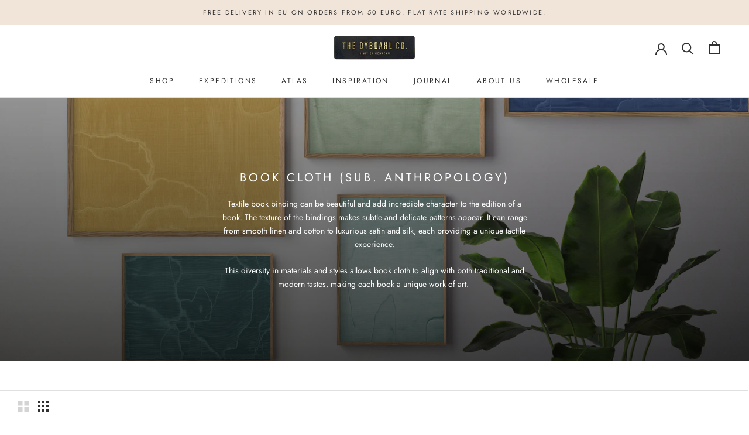

--- FILE ---
content_type: text/html; charset=utf-8
request_url: https://www.thedybdahl.com/collections/book-covers
body_size: 26163
content:
<!doctype html>

<html class="no-js" lang="en">
  <head>
    <meta charset="utf-8"> 
    <meta http-equiv="X-UA-Compatible" content="IE=edge,chrome=1">
    <meta name="viewport" content="width=device-width, initial-scale=1.0, height=device-height, minimum-scale=1.0, maximum-scale=1.0">
    <meta name="theme-color" content="">
<meta name="p:domain_verify" content="6f53add1b4a3dd1b1698b48e252b68e7"/>
    
<!-- Global site tag (gtag.js) - Google Ads: 10891743161 -->
<script async src="https://www.googletagmanager.com/gtag/js?id=AW-10891743161"></script>
<script>
  window.dataLayer = window.dataLayer || [];
  function gtag(){dataLayer.push(arguments);}
  gtag('js', new Date());

  gtag('config', 'AW-10891743161');
</script>
    <script type="text/javascript">
    (function(c,l,a,r,i,t,y){
        c[a]=c[a]||function(){(c[a].q=c[a].q||[]).push(arguments)};
        t=l.createElement(r);t.async=1;t.src="https://www.clarity.ms/tag/"+i;
        y=l.getElementsByTagName(r)[0];y.parentNode.insertBefore(t,y);
    })(window, document, "clarity", "script", "cmuseo8zy1");
</script>
    <title>
      Book Cloth (sub. Anthropology) &ndash; The Dybdahl Co.
    </title><meta name="description" content="Textile book binding can be beautiful and add incredible character to the edition of a book. The texture of the bindings makes subtle and delicate patterns appear. It can range from smooth linen and cotton to luxurious satin and silk, each providing a unique tactile experience. This diversity in materials and styles al"><link rel="canonical" href="https://www.thedybdahl.com/collections/book-covers"><meta property="og:type" content="website">
  <meta property="og:title" content="Book Cloth (sub. Anthropology)">
  <meta property="og:image" content="http://www.thedybdahl.com/cdn/shop/collections/Styling_posterwall_6_bookcovers.jpg?v=1589897065">
  <meta property="og:image:secure_url" content="https://www.thedybdahl.com/cdn/shop/collections/Styling_posterwall_6_bookcovers.jpg?v=1589897065">
  <meta property="og:image:width" content="1772">
  <meta property="og:image:height" content="2445"><meta property="og:description" content="Textile book binding can be beautiful and add incredible character to the edition of a book. The texture of the bindings makes subtle and delicate patterns appear. It can range from smooth linen and cotton to luxurious satin and silk, each providing a unique tactile experience. This diversity in materials and styles al"><meta property="og:url" content="https://www.thedybdahl.com/collections/book-covers">
<meta property="og:site_name" content="The Dybdahl Co."><meta name="twitter:card" content="summary"><meta name="twitter:title" content="Book Cloth (sub. Anthropology)">
  <meta name="twitter:description" content="


Textile book binding can be beautiful and add incredible character to the edition of a book. The texture of the bindings makes subtle and delicate patterns appear. It can range from smooth linen and cotton to luxurious satin and silk, each providing a unique tactile experience.
This diversity in materials and styles allows book cloth to align with both traditional and modern tastes, making each book a unique work of art. 


">
  <meta name="twitter:image" content="https://www.thedybdahl.com/cdn/shop/collections/Styling_posterwall_6_bookcovers_600x600_crop_center.jpg?v=1589897065">
    <style>
  @font-face {
  font-family: Jost;
  font-weight: 400;
  font-style: normal;
  font-display: fallback;
  src: url("//www.thedybdahl.com/cdn/fonts/jost/jost_n4.d47a1b6347ce4a4c9f437608011273009d91f2b7.woff2") format("woff2"),
       url("//www.thedybdahl.com/cdn/fonts/jost/jost_n4.791c46290e672b3f85c3d1c651ef2efa3819eadd.woff") format("woff");
}

  @font-face {
  font-family: Jost;
  font-weight: 400;
  font-style: normal;
  font-display: fallback;
  src: url("//www.thedybdahl.com/cdn/fonts/jost/jost_n4.d47a1b6347ce4a4c9f437608011273009d91f2b7.woff2") format("woff2"),
       url("//www.thedybdahl.com/cdn/fonts/jost/jost_n4.791c46290e672b3f85c3d1c651ef2efa3819eadd.woff") format("woff");
}


  @font-face {
  font-family: Jost;
  font-weight: 700;
  font-style: normal;
  font-display: fallback;
  src: url("//www.thedybdahl.com/cdn/fonts/jost/jost_n7.921dc18c13fa0b0c94c5e2517ffe06139c3615a3.woff2") format("woff2"),
       url("//www.thedybdahl.com/cdn/fonts/jost/jost_n7.cbfc16c98c1e195f46c536e775e4e959c5f2f22b.woff") format("woff");
}

  @font-face {
  font-family: Jost;
  font-weight: 400;
  font-style: italic;
  font-display: fallback;
  src: url("//www.thedybdahl.com/cdn/fonts/jost/jost_i4.b690098389649750ada222b9763d55796c5283a5.woff2") format("woff2"),
       url("//www.thedybdahl.com/cdn/fonts/jost/jost_i4.fd766415a47e50b9e391ae7ec04e2ae25e7e28b0.woff") format("woff");
}

  @font-face {
  font-family: Jost;
  font-weight: 700;
  font-style: italic;
  font-display: fallback;
  src: url("//www.thedybdahl.com/cdn/fonts/jost/jost_i7.d8201b854e41e19d7ed9b1a31fe4fe71deea6d3f.woff2") format("woff2"),
       url("//www.thedybdahl.com/cdn/fonts/jost/jost_i7.eae515c34e26b6c853efddc3fc0c552e0de63757.woff") format("woff");
}


  :root {
    --heading-font-family : Jost, sans-serif;
    --heading-font-weight : 400;
    --heading-font-style  : normal;

    --text-font-family : Jost, sans-serif;
    --text-font-weight : 400;
    --text-font-style  : normal;

    --base-text-font-size   : 14px;
    --default-text-font-size: 14px;--background          : #ffffff;
    --background-rgb      : 255, 255, 255;
    --light-background    : #ffffff;
    --light-background-rgb: 255, 255, 255;
    --heading-color       : #303030;
    --text-color          : #303030;
    --text-color-rgb      : 48, 48, 48;
    --text-color-light    : #595959;
    --text-color-light-rgb: 89, 89, 89;
    --link-color          : #000000;
    --link-color-rgb      : 0, 0, 0;
    --border-color        : #e0e0e0;
    --border-color-rgb    : 224, 224, 224;

    --button-background    : #072f3b;
    --button-background-rgb: 7, 47, 59;
    --button-text-color    : #fafafa;

    --header-background       : #ffffff;
    --header-heading-color    : #303030;
    --header-light-text-color : #595959;
    --header-border-color     : #e0e0e0;

    --footer-background    : #ffffff;
    --footer-text-color    : #595959;
    --footer-heading-color : #303030;
    --footer-border-color  : #e6e6e6;

    --navigation-background      : #ffffff;
    --navigation-background-rgb  : 255, 255, 255;
    --navigation-text-color      : #303030;
    --navigation-text-color-light: rgba(48, 48, 48, 0.5);
    --navigation-border-color    : rgba(48, 48, 48, 0.25);

    --newsletter-popup-background     : #ffffff;
    --newsletter-popup-text-color     : #303030;
    --newsletter-popup-text-color-rgb : 48, 48, 48;

    --secondary-elements-background       : #89babe;
    --secondary-elements-background-rgb   : 137, 186, 190;
    --secondary-elements-text-color       : #303030;
    --secondary-elements-text-color-light : rgba(48, 48, 48, 0.5);
    --secondary-elements-border-color     : rgba(48, 48, 48, 0.25);

    --product-sale-price-color    : #f94c43;
    --product-sale-price-color-rgb: 249, 76, 67;

    /* Shopify related variables */
    --payment-terms-background-color: #ffffff;

    /* Products */

    --horizontal-spacing-four-products-per-row: 60px;
        --horizontal-spacing-two-products-per-row : 60px;

    --vertical-spacing-four-products-per-row: 60px;
        --vertical-spacing-two-products-per-row : 75px;

    /* Animation */
    --drawer-transition-timing: cubic-bezier(0.645, 0.045, 0.355, 1);
    --header-base-height: 80px; /* We set a default for browsers that do not support CSS variables */

    /* Cursors */
    --cursor-zoom-in-svg    : url(//www.thedybdahl.com/cdn/shop/t/18/assets/cursor-zoom-in.svg?v=169337020044000511451610630531);
    --cursor-zoom-in-2x-svg : url(//www.thedybdahl.com/cdn/shop/t/18/assets/cursor-zoom-in-2x.svg?v=163885027072013793871610630531);
  }
</style>

<script>
  // IE11 does not have support for CSS variables, so we have to polyfill them
  if (!(((window || {}).CSS || {}).supports && window.CSS.supports('(--a: 0)'))) {
    const script = document.createElement('script');
    script.type = 'text/javascript';
    script.src = 'https://cdn.jsdelivr.net/npm/css-vars-ponyfill@2';
    script.onload = function() {
      cssVars({});
    };

    document.getElementsByTagName('head')[0].appendChild(script);
  }
</script>

    <script>window.performance && window.performance.mark && window.performance.mark('shopify.content_for_header.start');</script><meta name="facebook-domain-verification" content="6d6r999ox1i8ui5erwr2bcxxex5cvk">
<meta name="facebook-domain-verification" content="o2p66rympjum8btxtdmga3ajfsw5yi">
<meta name="google-site-verification" content="weby8RYeh3jUfFc7YrLs_c48HKzKVfXmj7GLXP4c_0A">
<meta id="shopify-digital-wallet" name="shopify-digital-wallet" content="/1503992/digital_wallets/dialog">
<link rel="alternate" type="application/atom+xml" title="Feed" href="/collections/book-covers.atom" />
<link rel="alternate" type="application/json+oembed" href="https://www.thedybdahl.com/collections/book-covers.oembed">
<script async="async" src="/checkouts/internal/preloads.js?locale=en-DE"></script>
<script id="shopify-features" type="application/json">{"accessToken":"1ef80a47f8ad1a32a97c47070d7fffc3","betas":["rich-media-storefront-analytics"],"domain":"www.thedybdahl.com","predictiveSearch":true,"shopId":1503992,"locale":"en"}</script>
<script>var Shopify = Shopify || {};
Shopify.shop = "the-dybdahl-co.myshopify.com";
Shopify.locale = "en";
Shopify.currency = {"active":"EUR","rate":"1.0"};
Shopify.country = "DE";
Shopify.theme = {"name":"Prestige","id":117792866486,"schema_name":"Prestige","schema_version":"4.14.5","theme_store_id":855,"role":"main"};
Shopify.theme.handle = "null";
Shopify.theme.style = {"id":null,"handle":null};
Shopify.cdnHost = "www.thedybdahl.com/cdn";
Shopify.routes = Shopify.routes || {};
Shopify.routes.root = "/";</script>
<script type="module">!function(o){(o.Shopify=o.Shopify||{}).modules=!0}(window);</script>
<script>!function(o){function n(){var o=[];function n(){o.push(Array.prototype.slice.apply(arguments))}return n.q=o,n}var t=o.Shopify=o.Shopify||{};t.loadFeatures=n(),t.autoloadFeatures=n()}(window);</script>
<script id="shop-js-analytics" type="application/json">{"pageType":"collection"}</script>
<script defer="defer" async type="module" src="//www.thedybdahl.com/cdn/shopifycloud/shop-js/modules/v2/client.init-shop-cart-sync_BT-GjEfc.en.esm.js"></script>
<script defer="defer" async type="module" src="//www.thedybdahl.com/cdn/shopifycloud/shop-js/modules/v2/chunk.common_D58fp_Oc.esm.js"></script>
<script defer="defer" async type="module" src="//www.thedybdahl.com/cdn/shopifycloud/shop-js/modules/v2/chunk.modal_xMitdFEc.esm.js"></script>
<script type="module">
  await import("//www.thedybdahl.com/cdn/shopifycloud/shop-js/modules/v2/client.init-shop-cart-sync_BT-GjEfc.en.esm.js");
await import("//www.thedybdahl.com/cdn/shopifycloud/shop-js/modules/v2/chunk.common_D58fp_Oc.esm.js");
await import("//www.thedybdahl.com/cdn/shopifycloud/shop-js/modules/v2/chunk.modal_xMitdFEc.esm.js");

  window.Shopify.SignInWithShop?.initShopCartSync?.({"fedCMEnabled":true,"windoidEnabled":true});

</script>
<script>(function() {
  var isLoaded = false;
  function asyncLoad() {
    if (isLoaded) return;
    isLoaded = true;
    var urls = ["https:\/\/static.klaviyo.com\/onsite\/js\/klaviyo.js?company_id=N7Y74t\u0026shop=the-dybdahl-co.myshopify.com","https:\/\/static.klaviyo.com\/onsite\/js\/klaviyo.js?company_id=N7Y74t\u0026shop=the-dybdahl-co.myshopify.com","https:\/\/gdprcdn.b-cdn.net\/js\/gdpr_cookie_consent.min.js?shop=the-dybdahl-co.myshopify.com","https:\/\/ecommerce-editor-connector.live.gelato.tech\/ecommerce-editor\/v1\/shopify.esm.js?c=31b99603-6db4-4046-aa0f-36e333f63ab5\u0026s=224816a0-c3c5-4545-a39f-a913c0c04d0f\u0026shop=the-dybdahl-co.myshopify.com"];
    for (var i = 0; i < urls.length; i++) {
      var s = document.createElement('script');
      s.type = 'text/javascript';
      s.async = true;
      s.src = urls[i];
      var x = document.getElementsByTagName('script')[0];
      x.parentNode.insertBefore(s, x);
    }
  };
  if(window.attachEvent) {
    window.attachEvent('onload', asyncLoad);
  } else {
    window.addEventListener('load', asyncLoad, false);
  }
})();</script>
<script id="__st">var __st={"a":1503992,"offset":3600,"reqid":"f798abf8-cb7c-4f53-9896-e6033df1276b-1769217134","pageurl":"www.thedybdahl.com\/collections\/book-covers","u":"4a2427d62286","p":"collection","rtyp":"collection","rid":56824692826};</script>
<script>window.ShopifyPaypalV4VisibilityTracking = true;</script>
<script id="captcha-bootstrap">!function(){'use strict';const t='contact',e='account',n='new_comment',o=[[t,t],['blogs',n],['comments',n],[t,'customer']],c=[[e,'customer_login'],[e,'guest_login'],[e,'recover_customer_password'],[e,'create_customer']],r=t=>t.map((([t,e])=>`form[action*='/${t}']:not([data-nocaptcha='true']) input[name='form_type'][value='${e}']`)).join(','),a=t=>()=>t?[...document.querySelectorAll(t)].map((t=>t.form)):[];function s(){const t=[...o],e=r(t);return a(e)}const i='password',u='form_key',d=['recaptcha-v3-token','g-recaptcha-response','h-captcha-response',i],f=()=>{try{return window.sessionStorage}catch{return}},m='__shopify_v',_=t=>t.elements[u];function p(t,e,n=!1){try{const o=window.sessionStorage,c=JSON.parse(o.getItem(e)),{data:r}=function(t){const{data:e,action:n}=t;return t[m]||n?{data:e,action:n}:{data:t,action:n}}(c);for(const[e,n]of Object.entries(r))t.elements[e]&&(t.elements[e].value=n);n&&o.removeItem(e)}catch(o){console.error('form repopulation failed',{error:o})}}const l='form_type',E='cptcha';function T(t){t.dataset[E]=!0}const w=window,h=w.document,L='Shopify',v='ce_forms',y='captcha';let A=!1;((t,e)=>{const n=(g='f06e6c50-85a8-45c8-87d0-21a2b65856fe',I='https://cdn.shopify.com/shopifycloud/storefront-forms-hcaptcha/ce_storefront_forms_captcha_hcaptcha.v1.5.2.iife.js',D={infoText:'Protected by hCaptcha',privacyText:'Privacy',termsText:'Terms'},(t,e,n)=>{const o=w[L][v],c=o.bindForm;if(c)return c(t,g,e,D).then(n);var r;o.q.push([[t,g,e,D],n]),r=I,A||(h.body.append(Object.assign(h.createElement('script'),{id:'captcha-provider',async:!0,src:r})),A=!0)});var g,I,D;w[L]=w[L]||{},w[L][v]=w[L][v]||{},w[L][v].q=[],w[L][y]=w[L][y]||{},w[L][y].protect=function(t,e){n(t,void 0,e),T(t)},Object.freeze(w[L][y]),function(t,e,n,w,h,L){const[v,y,A,g]=function(t,e,n){const i=e?o:[],u=t?c:[],d=[...i,...u],f=r(d),m=r(i),_=r(d.filter((([t,e])=>n.includes(e))));return[a(f),a(m),a(_),s()]}(w,h,L),I=t=>{const e=t.target;return e instanceof HTMLFormElement?e:e&&e.form},D=t=>v().includes(t);t.addEventListener('submit',(t=>{const e=I(t);if(!e)return;const n=D(e)&&!e.dataset.hcaptchaBound&&!e.dataset.recaptchaBound,o=_(e),c=g().includes(e)&&(!o||!o.value);(n||c)&&t.preventDefault(),c&&!n&&(function(t){try{if(!f())return;!function(t){const e=f();if(!e)return;const n=_(t);if(!n)return;const o=n.value;o&&e.removeItem(o)}(t);const e=Array.from(Array(32),(()=>Math.random().toString(36)[2])).join('');!function(t,e){_(t)||t.append(Object.assign(document.createElement('input'),{type:'hidden',name:u})),t.elements[u].value=e}(t,e),function(t,e){const n=f();if(!n)return;const o=[...t.querySelectorAll(`input[type='${i}']`)].map((({name:t})=>t)),c=[...d,...o],r={};for(const[a,s]of new FormData(t).entries())c.includes(a)||(r[a]=s);n.setItem(e,JSON.stringify({[m]:1,action:t.action,data:r}))}(t,e)}catch(e){console.error('failed to persist form',e)}}(e),e.submit())}));const S=(t,e)=>{t&&!t.dataset[E]&&(n(t,e.some((e=>e===t))),T(t))};for(const o of['focusin','change'])t.addEventListener(o,(t=>{const e=I(t);D(e)&&S(e,y())}));const B=e.get('form_key'),M=e.get(l),P=B&&M;t.addEventListener('DOMContentLoaded',(()=>{const t=y();if(P)for(const e of t)e.elements[l].value===M&&p(e,B);[...new Set([...A(),...v().filter((t=>'true'===t.dataset.shopifyCaptcha))])].forEach((e=>S(e,t)))}))}(h,new URLSearchParams(w.location.search),n,t,e,['guest_login'])})(!0,!0)}();</script>
<script integrity="sha256-4kQ18oKyAcykRKYeNunJcIwy7WH5gtpwJnB7kiuLZ1E=" data-source-attribution="shopify.loadfeatures" defer="defer" src="//www.thedybdahl.com/cdn/shopifycloud/storefront/assets/storefront/load_feature-a0a9edcb.js" crossorigin="anonymous"></script>
<script data-source-attribution="shopify.dynamic_checkout.dynamic.init">var Shopify=Shopify||{};Shopify.PaymentButton=Shopify.PaymentButton||{isStorefrontPortableWallets:!0,init:function(){window.Shopify.PaymentButton.init=function(){};var t=document.createElement("script");t.src="https://www.thedybdahl.com/cdn/shopifycloud/portable-wallets/latest/portable-wallets.en.js",t.type="module",document.head.appendChild(t)}};
</script>
<script data-source-attribution="shopify.dynamic_checkout.buyer_consent">
  function portableWalletsHideBuyerConsent(e){var t=document.getElementById("shopify-buyer-consent"),n=document.getElementById("shopify-subscription-policy-button");t&&n&&(t.classList.add("hidden"),t.setAttribute("aria-hidden","true"),n.removeEventListener("click",e))}function portableWalletsShowBuyerConsent(e){var t=document.getElementById("shopify-buyer-consent"),n=document.getElementById("shopify-subscription-policy-button");t&&n&&(t.classList.remove("hidden"),t.removeAttribute("aria-hidden"),n.addEventListener("click",e))}window.Shopify?.PaymentButton&&(window.Shopify.PaymentButton.hideBuyerConsent=portableWalletsHideBuyerConsent,window.Shopify.PaymentButton.showBuyerConsent=portableWalletsShowBuyerConsent);
</script>
<script data-source-attribution="shopify.dynamic_checkout.cart.bootstrap">document.addEventListener("DOMContentLoaded",(function(){function t(){return document.querySelector("shopify-accelerated-checkout-cart, shopify-accelerated-checkout")}if(t())Shopify.PaymentButton.init();else{new MutationObserver((function(e,n){t()&&(Shopify.PaymentButton.init(),n.disconnect())})).observe(document.body,{childList:!0,subtree:!0})}}));
</script>
<script id='scb4127' type='text/javascript' async='' src='https://www.thedybdahl.com/cdn/shopifycloud/privacy-banner/storefront-banner.js'></script>
<script>window.performance && window.performance.mark && window.performance.mark('shopify.content_for_header.end');</script>

    <link rel="stylesheet" href="//www.thedybdahl.com/cdn/shop/t/18/assets/theme.css?v=129659636991985477951728119481">

    <script>// This allows to expose several variables to the global scope, to be used in scripts
      window.theme = {
        pageType: "collection",
        moneyFormat: "€{{amount_with_comma_separator}}",
        moneyWithCurrencyFormat: "€{{amount_with_comma_separator}} EUR",
        productImageSize: "natural",
        searchMode: "product,article",
        showPageTransition: false,
        showElementStaggering: false,
        showImageZooming: true
      };

      window.routes = {
        rootUrl: "\/",
        rootUrlWithoutSlash: '',
        cartUrl: "\/cart",
        cartAddUrl: "\/cart\/add",
        cartChangeUrl: "\/cart\/change",
        searchUrl: "\/search",
        productRecommendationsUrl: "\/recommendations\/products"
      };

      window.languages = {
        cartAddNote: "Add Order Note",
        cartEditNote: "Edit Order Note",
        productImageLoadingError: "This image could not be loaded. Please try to reload the page.",
        productFormAddToCart: "Add to cart",
        productFormUnavailable: "Unavailable",
        productFormSoldOut: "Sold Out",
        shippingEstimatorOneResult: "1 option available:",
        shippingEstimatorMoreResults: "{{count}} options available:",
        shippingEstimatorNoResults: "No shipping could be found"
      };

      window.lazySizesConfig = {
        loadHidden: false,
        hFac: 0.5,
        expFactor: 2,
        ricTimeout: 150,
        lazyClass: 'Image--lazyLoad',
        loadingClass: 'Image--lazyLoading',
        loadedClass: 'Image--lazyLoaded'
      };

      document.documentElement.className = document.documentElement.className.replace('no-js', 'js');
      document.documentElement.style.setProperty('--window-height', window.innerHeight + 'px');

      // We do a quick detection of some features (we could use Modernizr but for so little...)
      (function() {
        document.documentElement.className += ((window.CSS && window.CSS.supports('(position: sticky) or (position: -webkit-sticky)')) ? ' supports-sticky' : ' no-supports-sticky');
        document.documentElement.className += (window.matchMedia('(-moz-touch-enabled: 1), (hover: none)')).matches ? ' no-supports-hover' : ' supports-hover';
      }());
    </script>

    <script src="//www.thedybdahl.com/cdn/shop/t/18/assets/lazysizes.min.js?v=174358363404432586981610630516" async></script><script src="https://polyfill-fastly.net/v3/polyfill.min.js?unknown=polyfill&features=fetch,Element.prototype.closest,Element.prototype.remove,Element.prototype.classList,Array.prototype.includes,Array.prototype.fill,Object.assign,CustomEvent,IntersectionObserver,IntersectionObserverEntry,URL" defer></script>
    <script src="//www.thedybdahl.com/cdn/shop/t/18/assets/libs.min.js?v=26178543184394469741610630516" defer></script>
    <script src="//www.thedybdahl.com/cdn/shop/t/18/assets/theme.min.js?v=67427764916843642421625497223" defer></script>
    <script src="//www.thedybdahl.com/cdn/shop/t/18/assets/custom.js?v=183944157590872491501610630518" defer></script>

    <script>
      (function () {
        window.onpageshow = function() {
          if (window.theme.showPageTransition) {
            var pageTransition = document.querySelector('.PageTransition');

            if (pageTransition) {
              pageTransition.style.visibility = 'visible';
              pageTransition.style.opacity = '0';
            }
          }

          // When the page is loaded from the cache, we have to reload the cart content
          document.documentElement.dispatchEvent(new CustomEvent('cart:refresh', {
            bubbles: true
          }));
        };
      })();
    </script>

    


  <script type="application/ld+json">
  {
    "@context": "http://schema.org",
    "@type": "BreadcrumbList",
  "itemListElement": [{
      "@type": "ListItem",
      "position": 1,
      "name": "Translation missing: en.general.breadcrumb.home",
      "item": "https://www.thedybdahl.com"
    },{
          "@type": "ListItem",
          "position": 2,
          "name": "Book Cloth (sub. Anthropology)",
          "item": "https://www.thedybdahl.com/collections/book-covers"
        }]
  }
  </script>

 <!-- BEGIN app block: shopify://apps/consentmo-gdpr/blocks/gdpr_cookie_consent/4fbe573f-a377-4fea-9801-3ee0858cae41 -->


<!-- END app block --><!-- BEGIN app block: shopify://apps/geo-pro-geolocation/blocks/geopro/16fc5313-7aee-4e90-ac95-f50fc7c8b657 --><!-- This snippet is used to load Geo:Pro data on the storefront -->
<meta class='geo-ip' content='eyJwYXJhbWV0ZXJzIjp7InJlZGlyZWN0X3RleHQiOiJJdCBzZWVtcyB5b3UmIzM5cmUgaW4gJUNPVU5UUlklLiBSZWRpcmVjdCB0byB0aGUgJVNUT1JFTkFNRSU/[base64]'>
<!-- This snippet initializes the plugin -->
<script async>
  try {
    const loadGeoPro=()=>{let e=e=>{if(!e||e.isCrawler||"success"!==e.message){window.geopro_cancel="1";return}let o=e.isAdmin?"el-geoip-location-admin":"el-geoip-location",s=Date.now()+864e5;localStorage.setItem(o,JSON.stringify({value:e.data,expires:s})),e.isAdmin&&localStorage.setItem("el-geoip-admin",JSON.stringify({value:"1",expires:s}))},o=new XMLHttpRequest;o.open("GET","https://geo.geoproapp.com?x-api-key=91e359ab7-2b63-539e-1de2-c4bf731367a7",!0),o.responseType="json",o.onload=()=>e(200===o.status?o.response:null),o.send()},load=!["el-geoip-location-admin","el-geoip-location"].some(e=>{try{let o=JSON.parse(localStorage.getItem(e));return o&&o.expires>Date.now()}catch(s){return!1}});load&&loadGeoPro();
  } catch(e) {
    console.warn('Geo:Pro error', e);
    window.geopro_cancel = '1';
  }
</script>
<script src="https://cdn.shopify.com/extensions/019b746b-26da-7a64-a671-397924f34f11/easylocation-195/assets/easylocation-storefront.min.js" type="text/javascript" async></script>


<!-- END app block --><!-- BEGIN app block: shopify://apps/drip-email-marketing-popup/blocks/drip_shopify_snippet/0c4de56d-b2fa-4621-acea-6293bc16aba8 --><!-- Drip -->
<script type="text/javascript">
  var _dcq = _dcq || [];
  var _dcs = _dcs || {};

  (function() {
    var dc = document.createElement('script');

    dc.type = 'text/javascript'; dc.async = true;
    
      dc.src = 'https://tag.getdrip.com/4519884.js';
    
    var s = document.getElementsByTagName('script')[0];
    s.parentNode.insertBefore(dc, s);
  })();

  

  

  // Fallback: Check for cart data from web pixel (page_viewed events)
  if (sessionStorage.getItem("dripCartData")) {
    _dcq.push(["track", "Updated a cart", JSON.parse(sessionStorage.getItem("dripCartData"))])
    sessionStorage.removeItem("dripCartData")
  }

  // Real-time cart observation using PerformanceObserver
  // This fires immediately when cart changes, without requiring page navigation
  // Only enabled when web pixel is installed (sets dripWebPixelActive flag)
  (function() {
    if (!sessionStorage.getItem("dripWebPixelActive")) return;

    var storefrontUrl = 'https://www.thedybdahl.com';
    var lastSentCartState = null;

    function getCartStateKey(cart) {
      return cart.token + '|' + cart.items.map(function(item) {
        return item.variant_id + ':' + item.quantity;
      }).sort().join(',');
    }

    function formatCartForDrip(cart) {
      return {
        provider: "shopify",
        cart_id: cart.token,
        grand_total: (cart.total_price / 100).toFixed(2),
        currency: cart.currency,
        cart_url: storefrontUrl + "/cart",
        items: cart.items.map(function(item) {
          return {
            product_id: "gid://shopify/Product/" + item.product_id,
            variant_id: "gid://shopify/ProductVariant/" + item.variant_id,
            sku: item.sku,
            quantity: item.quantity,
            title: item.product_title,
            name: item.product_title,
            price: (item.price / 100).toFixed(2),
            product_url: storefrontUrl + item.url,
            image_url: item.image,
            vendor: item.vendor,
            product_type: item.product_type,
            total: (item.line_price / 100).toFixed(2)
          };
        })
      };
    }

    function fetchAndSendCart() {
      fetch('/cart.json')
        .then(function(response) {
          if (!response.ok) throw new Error('Cart fetch failed');
          return response.json();
        })
        .then(function(cart) {
          if (cart.item_count === 0) {
            lastSentCartState = null;
            return;
          }
          var cartStateKey = getCartStateKey(cart);
          if (cartStateKey === lastSentCartState) return;
          lastSentCartState = cartStateKey;
          _dcq.push(["track", "Updated a cart", formatCartForDrip(cart)]);
          sessionStorage.removeItem("dripCartData");
        })
        .catch(function() {});
    }

    if (typeof PerformanceObserver !== 'undefined') {
      new PerformanceObserver(function(list) {
        list.getEntries().forEach(function(entry) {
          if (/\/cart\/(add|change|update|clear)/.test(entry.name)) {
            fetchAndSendCart();
          }
        });
      }).observe({ entryTypes: ['resource'] });
    }
  })();

</script>
<!-- end Drip -->


<!-- END app block --><script src="https://cdn.shopify.com/extensions/019be9e8-7389-72d2-90ad-753cce315171/consentmo-gdpr-595/assets/consentmo_cookie_consent.js" type="text/javascript" defer="defer"></script>
<link href="https://monorail-edge.shopifysvc.com" rel="dns-prefetch">
<script>(function(){if ("sendBeacon" in navigator && "performance" in window) {try {var session_token_from_headers = performance.getEntriesByType('navigation')[0].serverTiming.find(x => x.name == '_s').description;} catch {var session_token_from_headers = undefined;}var session_cookie_matches = document.cookie.match(/_shopify_s=([^;]*)/);var session_token_from_cookie = session_cookie_matches && session_cookie_matches.length === 2 ? session_cookie_matches[1] : "";var session_token = session_token_from_headers || session_token_from_cookie || "";function handle_abandonment_event(e) {var entries = performance.getEntries().filter(function(entry) {return /monorail-edge.shopifysvc.com/.test(entry.name);});if (!window.abandonment_tracked && entries.length === 0) {window.abandonment_tracked = true;var currentMs = Date.now();var navigation_start = performance.timing.navigationStart;var payload = {shop_id: 1503992,url: window.location.href,navigation_start,duration: currentMs - navigation_start,session_token,page_type: "collection"};window.navigator.sendBeacon("https://monorail-edge.shopifysvc.com/v1/produce", JSON.stringify({schema_id: "online_store_buyer_site_abandonment/1.1",payload: payload,metadata: {event_created_at_ms: currentMs,event_sent_at_ms: currentMs}}));}}window.addEventListener('pagehide', handle_abandonment_event);}}());</script>
<script id="web-pixels-manager-setup">(function e(e,d,r,n,o){if(void 0===o&&(o={}),!Boolean(null===(a=null===(i=window.Shopify)||void 0===i?void 0:i.analytics)||void 0===a?void 0:a.replayQueue)){var i,a;window.Shopify=window.Shopify||{};var t=window.Shopify;t.analytics=t.analytics||{};var s=t.analytics;s.replayQueue=[],s.publish=function(e,d,r){return s.replayQueue.push([e,d,r]),!0};try{self.performance.mark("wpm:start")}catch(e){}var l=function(){var e={modern:/Edge?\/(1{2}[4-9]|1[2-9]\d|[2-9]\d{2}|\d{4,})\.\d+(\.\d+|)|Firefox\/(1{2}[4-9]|1[2-9]\d|[2-9]\d{2}|\d{4,})\.\d+(\.\d+|)|Chrom(ium|e)\/(9{2}|\d{3,})\.\d+(\.\d+|)|(Maci|X1{2}).+ Version\/(15\.\d+|(1[6-9]|[2-9]\d|\d{3,})\.\d+)([,.]\d+|)( \(\w+\)|)( Mobile\/\w+|) Safari\/|Chrome.+OPR\/(9{2}|\d{3,})\.\d+\.\d+|(CPU[ +]OS|iPhone[ +]OS|CPU[ +]iPhone|CPU IPhone OS|CPU iPad OS)[ +]+(15[._]\d+|(1[6-9]|[2-9]\d|\d{3,})[._]\d+)([._]\d+|)|Android:?[ /-](13[3-9]|1[4-9]\d|[2-9]\d{2}|\d{4,})(\.\d+|)(\.\d+|)|Android.+Firefox\/(13[5-9]|1[4-9]\d|[2-9]\d{2}|\d{4,})\.\d+(\.\d+|)|Android.+Chrom(ium|e)\/(13[3-9]|1[4-9]\d|[2-9]\d{2}|\d{4,})\.\d+(\.\d+|)|SamsungBrowser\/([2-9]\d|\d{3,})\.\d+/,legacy:/Edge?\/(1[6-9]|[2-9]\d|\d{3,})\.\d+(\.\d+|)|Firefox\/(5[4-9]|[6-9]\d|\d{3,})\.\d+(\.\d+|)|Chrom(ium|e)\/(5[1-9]|[6-9]\d|\d{3,})\.\d+(\.\d+|)([\d.]+$|.*Safari\/(?![\d.]+ Edge\/[\d.]+$))|(Maci|X1{2}).+ Version\/(10\.\d+|(1[1-9]|[2-9]\d|\d{3,})\.\d+)([,.]\d+|)( \(\w+\)|)( Mobile\/\w+|) Safari\/|Chrome.+OPR\/(3[89]|[4-9]\d|\d{3,})\.\d+\.\d+|(CPU[ +]OS|iPhone[ +]OS|CPU[ +]iPhone|CPU IPhone OS|CPU iPad OS)[ +]+(10[._]\d+|(1[1-9]|[2-9]\d|\d{3,})[._]\d+)([._]\d+|)|Android:?[ /-](13[3-9]|1[4-9]\d|[2-9]\d{2}|\d{4,})(\.\d+|)(\.\d+|)|Mobile Safari.+OPR\/([89]\d|\d{3,})\.\d+\.\d+|Android.+Firefox\/(13[5-9]|1[4-9]\d|[2-9]\d{2}|\d{4,})\.\d+(\.\d+|)|Android.+Chrom(ium|e)\/(13[3-9]|1[4-9]\d|[2-9]\d{2}|\d{4,})\.\d+(\.\d+|)|Android.+(UC? ?Browser|UCWEB|U3)[ /]?(15\.([5-9]|\d{2,})|(1[6-9]|[2-9]\d|\d{3,})\.\d+)\.\d+|SamsungBrowser\/(5\.\d+|([6-9]|\d{2,})\.\d+)|Android.+MQ{2}Browser\/(14(\.(9|\d{2,})|)|(1[5-9]|[2-9]\d|\d{3,})(\.\d+|))(\.\d+|)|K[Aa][Ii]OS\/(3\.\d+|([4-9]|\d{2,})\.\d+)(\.\d+|)/},d=e.modern,r=e.legacy,n=navigator.userAgent;return n.match(d)?"modern":n.match(r)?"legacy":"unknown"}(),u="modern"===l?"modern":"legacy",c=(null!=n?n:{modern:"",legacy:""})[u],f=function(e){return[e.baseUrl,"/wpm","/b",e.hashVersion,"modern"===e.buildTarget?"m":"l",".js"].join("")}({baseUrl:d,hashVersion:r,buildTarget:u}),m=function(e){var d=e.version,r=e.bundleTarget,n=e.surface,o=e.pageUrl,i=e.monorailEndpoint;return{emit:function(e){var a=e.status,t=e.errorMsg,s=(new Date).getTime(),l=JSON.stringify({metadata:{event_sent_at_ms:s},events:[{schema_id:"web_pixels_manager_load/3.1",payload:{version:d,bundle_target:r,page_url:o,status:a,surface:n,error_msg:t},metadata:{event_created_at_ms:s}}]});if(!i)return console&&console.warn&&console.warn("[Web Pixels Manager] No Monorail endpoint provided, skipping logging."),!1;try{return self.navigator.sendBeacon.bind(self.navigator)(i,l)}catch(e){}var u=new XMLHttpRequest;try{return u.open("POST",i,!0),u.setRequestHeader("Content-Type","text/plain"),u.send(l),!0}catch(e){return console&&console.warn&&console.warn("[Web Pixels Manager] Got an unhandled error while logging to Monorail."),!1}}}}({version:r,bundleTarget:l,surface:e.surface,pageUrl:self.location.href,monorailEndpoint:e.monorailEndpoint});try{o.browserTarget=l,function(e){var d=e.src,r=e.async,n=void 0===r||r,o=e.onload,i=e.onerror,a=e.sri,t=e.scriptDataAttributes,s=void 0===t?{}:t,l=document.createElement("script"),u=document.querySelector("head"),c=document.querySelector("body");if(l.async=n,l.src=d,a&&(l.integrity=a,l.crossOrigin="anonymous"),s)for(var f in s)if(Object.prototype.hasOwnProperty.call(s,f))try{l.dataset[f]=s[f]}catch(e){}if(o&&l.addEventListener("load",o),i&&l.addEventListener("error",i),u)u.appendChild(l);else{if(!c)throw new Error("Did not find a head or body element to append the script");c.appendChild(l)}}({src:f,async:!0,onload:function(){if(!function(){var e,d;return Boolean(null===(d=null===(e=window.Shopify)||void 0===e?void 0:e.analytics)||void 0===d?void 0:d.initialized)}()){var d=window.webPixelsManager.init(e)||void 0;if(d){var r=window.Shopify.analytics;r.replayQueue.forEach((function(e){var r=e[0],n=e[1],o=e[2];d.publishCustomEvent(r,n,o)})),r.replayQueue=[],r.publish=d.publishCustomEvent,r.visitor=d.visitor,r.initialized=!0}}},onerror:function(){return m.emit({status:"failed",errorMsg:"".concat(f," has failed to load")})},sri:function(e){var d=/^sha384-[A-Za-z0-9+/=]+$/;return"string"==typeof e&&d.test(e)}(c)?c:"",scriptDataAttributes:o}),m.emit({status:"loading"})}catch(e){m.emit({status:"failed",errorMsg:(null==e?void 0:e.message)||"Unknown error"})}}})({shopId: 1503992,storefrontBaseUrl: "https://www.thedybdahl.com",extensionsBaseUrl: "https://extensions.shopifycdn.com/cdn/shopifycloud/web-pixels-manager",monorailEndpoint: "https://monorail-edge.shopifysvc.com/unstable/produce_batch",surface: "storefront-renderer",enabledBetaFlags: ["2dca8a86"],webPixelsConfigList: [{"id":"1143898447","configuration":"{\"config\":\"{\\\"pixel_id\\\":\\\"GT-5TJ9SPW\\\",\\\"target_country\\\":\\\"DE\\\",\\\"gtag_events\\\":[{\\\"type\\\":\\\"purchase\\\",\\\"action_label\\\":\\\"MC-MVTTR0MTNZ\\\"},{\\\"type\\\":\\\"page_view\\\",\\\"action_label\\\":\\\"MC-MVTTR0MTNZ\\\"},{\\\"type\\\":\\\"view_item\\\",\\\"action_label\\\":\\\"MC-MVTTR0MTNZ\\\"}],\\\"enable_monitoring_mode\\\":false}\"}","eventPayloadVersion":"v1","runtimeContext":"OPEN","scriptVersion":"b2a88bafab3e21179ed38636efcd8a93","type":"APP","apiClientId":1780363,"privacyPurposes":[],"dataSharingAdjustments":{"protectedCustomerApprovalScopes":["read_customer_address","read_customer_email","read_customer_name","read_customer_personal_data","read_customer_phone"]}},{"id":"257851727","configuration":"{\"pixel_id\":\"734495427065415\",\"pixel_type\":\"facebook_pixel\",\"metaapp_system_user_token\":\"-\"}","eventPayloadVersion":"v1","runtimeContext":"OPEN","scriptVersion":"ca16bc87fe92b6042fbaa3acc2fbdaa6","type":"APP","apiClientId":2329312,"privacyPurposes":["ANALYTICS","MARKETING","SALE_OF_DATA"],"dataSharingAdjustments":{"protectedCustomerApprovalScopes":["read_customer_address","read_customer_email","read_customer_name","read_customer_personal_data","read_customer_phone"]}},{"id":"233570639","configuration":"{\"tagID\":\"2613020395245\"}","eventPayloadVersion":"v1","runtimeContext":"STRICT","scriptVersion":"18031546ee651571ed29edbe71a3550b","type":"APP","apiClientId":3009811,"privacyPurposes":["ANALYTICS","MARKETING","SALE_OF_DATA"],"dataSharingAdjustments":{"protectedCustomerApprovalScopes":["read_customer_address","read_customer_email","read_customer_name","read_customer_personal_data","read_customer_phone"]}},{"id":"199426433","eventPayloadVersion":"v1","runtimeContext":"LAX","scriptVersion":"1","type":"CUSTOM","privacyPurposes":["ANALYTICS"],"name":"Google Analytics tag (migrated)"},{"id":"shopify-app-pixel","configuration":"{}","eventPayloadVersion":"v1","runtimeContext":"STRICT","scriptVersion":"0450","apiClientId":"shopify-pixel","type":"APP","privacyPurposes":["ANALYTICS","MARKETING"]},{"id":"shopify-custom-pixel","eventPayloadVersion":"v1","runtimeContext":"LAX","scriptVersion":"0450","apiClientId":"shopify-pixel","type":"CUSTOM","privacyPurposes":["ANALYTICS","MARKETING"]}],isMerchantRequest: false,initData: {"shop":{"name":"The Dybdahl Co.","paymentSettings":{"currencyCode":"EUR"},"myshopifyDomain":"the-dybdahl-co.myshopify.com","countryCode":"DK","storefrontUrl":"https:\/\/www.thedybdahl.com"},"customer":null,"cart":null,"checkout":null,"productVariants":[],"purchasingCompany":null},},"https://www.thedybdahl.com/cdn","fcfee988w5aeb613cpc8e4bc33m6693e112",{"modern":"","legacy":""},{"shopId":"1503992","storefrontBaseUrl":"https:\/\/www.thedybdahl.com","extensionBaseUrl":"https:\/\/extensions.shopifycdn.com\/cdn\/shopifycloud\/web-pixels-manager","surface":"storefront-renderer","enabledBetaFlags":"[\"2dca8a86\"]","isMerchantRequest":"false","hashVersion":"fcfee988w5aeb613cpc8e4bc33m6693e112","publish":"custom","events":"[[\"page_viewed\",{}],[\"collection_viewed\",{\"collection\":{\"id\":\"56824692826\",\"title\":\"Book Cloth (sub. Anthropology)\",\"productVariants\":[{\"price\":{\"amount\":29.0,\"currencyCode\":\"EUR\"},\"product\":{\"title\":\"Pastel Yellow Flower Book Cover\",\"vendor\":\"Anthropology\",\"id\":\"1340897656922\",\"untranslatedTitle\":\"Pastel Yellow Flower Book Cover\",\"url\":\"\/products\/pastel-yellow-flower-book-cover-8507\",\"type\":\"Print\"},\"id\":\"39592301166774\",\"image\":{\"src\":\"\/\/www.thedybdahl.com\/cdn\/shop\/files\/8507_5ed1deb8-0204-4d06-99d8-0df24dad0103.jpg?v=1761744545\"},\"sku\":\"30x40 8507\",\"title\":\"30x40 \/ no\",\"untranslatedTitle\":\"30x40 \/ no\"},{\"price\":{\"amount\":29.0,\"currencyCode\":\"EUR\"},\"product\":{\"title\":\"Blue Book Cover\",\"vendor\":\"Anthropology\",\"id\":\"1340873605210\",\"untranslatedTitle\":\"Blue Book Cover\",\"url\":\"\/products\/blue-book-cover-8500\",\"type\":\"Print\"},\"id\":\"39592298086582\",\"image\":{\"src\":\"\/\/www.thedybdahl.com\/cdn\/shop\/files\/8500_13540d37-0af3-4a40-9ba6-01383a972664.jpg?v=1761744532\"},\"sku\":\"30x40 8500\",\"title\":\"30x40 \/ no\",\"untranslatedTitle\":\"30x40 \/ no\"},{\"price\":{\"amount\":29.0,\"currencyCode\":\"EUR\"},\"product\":{\"title\":\"Mustard Yellow Book Cover\",\"vendor\":\"Anthropology\",\"id\":\"1340897034330\",\"untranslatedTitle\":\"Mustard Yellow Book Cover\",\"url\":\"\/products\/mustard-yellow-book-cover-8506\",\"type\":\"Print\"},\"id\":\"39592300150966\",\"image\":{\"src\":\"\/\/www.thedybdahl.com\/cdn\/shop\/files\/8506_d6896470-c533-4821-99e5-7d3e2dc89f43.jpg?v=1761743115\"},\"sku\":\"30x40 8506\",\"title\":\"30x40 \/ no\",\"untranslatedTitle\":\"30x40 \/ no\"},{\"price\":{\"amount\":29.0,\"currencyCode\":\"EUR\"},\"product\":{\"title\":\"Pale Aqua Book Cover\",\"vendor\":\"Anthropology\",\"id\":\"1340877897818\",\"untranslatedTitle\":\"Pale Aqua Book Cover\",\"url\":\"\/products\/pale-aqua-book-cover-8503\",\"type\":\"Print\"},\"id\":\"39592299135158\",\"image\":{\"src\":\"\/\/www.thedybdahl.com\/cdn\/shop\/files\/8503_ab86d58f-9251-40e7-aef5-11dde08ba841.jpg?v=1761744540\"},\"sku\":\"30x40 8503\",\"title\":\"30x40 \/ no\",\"untranslatedTitle\":\"30x40 \/ no\"},{\"price\":{\"amount\":29.0,\"currencyCode\":\"EUR\"},\"product\":{\"title\":\"Aqua Book Cover\",\"vendor\":\"Anthropology\",\"id\":\"1340877209690\",\"untranslatedTitle\":\"Aqua Book Cover\",\"url\":\"\/products\/aqua-book-cover-8502\",\"type\":\"Print\"},\"id\":\"39592298774710\",\"image\":{\"src\":\"\/\/www.thedybdahl.com\/cdn\/shop\/files\/8502_b2290d53-c190-41c9-8569-d95ca774c2e6.jpg?v=1761744538\"},\"sku\":\"30x40 8502\",\"title\":\"30x40 \/ no\",\"untranslatedTitle\":\"30x40 \/ no\"},{\"price\":{\"amount\":29.0,\"currencyCode\":\"EUR\"},\"product\":{\"title\":\"Light Green Book Cover\",\"vendor\":\"Anthropology\",\"id\":\"1340879306842\",\"untranslatedTitle\":\"Light Green Book Cover\",\"url\":\"\/products\/light-green-book-cover-8505\",\"type\":\"Print\"},\"id\":\"39592299823286\",\"image\":{\"src\":\"\/\/www.thedybdahl.com\/cdn\/shop\/files\/8505_18bfbc3e-36a4-468a-89fb-9b1c09f67e8d.jpg?v=1761744544\"},\"sku\":\"30x40 8505\",\"title\":\"30x40 \/ no\",\"untranslatedTitle\":\"30x40 \/ no\"},{\"price\":{\"amount\":29.0,\"currencyCode\":\"EUR\"},\"product\":{\"title\":\"Green Book Cover\",\"vendor\":\"Anthropology\",\"id\":\"1340878848090\",\"untranslatedTitle\":\"Green Book Cover\",\"url\":\"\/products\/green-book-cover-8504\",\"type\":\"Print\"},\"id\":\"39592299495606\",\"image\":{\"src\":\"\/\/www.thedybdahl.com\/cdn\/shop\/files\/8504_776d6f04-9caa-4204-bd5c-2f5fd6049e33.jpg?v=1761744541\"},\"sku\":\"30x40 8504\",\"title\":\"30x40 \/ no\",\"untranslatedTitle\":\"30x40 \/ no\"},{\"price\":{\"amount\":29.0,\"currencyCode\":\"EUR\"},\"product\":{\"title\":\"Blue Flower Book Cover\",\"vendor\":\"Anthropology\",\"id\":\"1340875407450\",\"untranslatedTitle\":\"Blue Flower Book Cover\",\"url\":\"\/products\/blue-flower-book-cover-8501\",\"type\":\"Print\"},\"id\":\"39592298414262\",\"image\":{\"src\":\"\/\/www.thedybdahl.com\/cdn\/shop\/files\/8501_2fd89ef8-e289-4728-b446-f7a9f246a980.jpg?v=1761744534\"},\"sku\":\"30x40 8501\",\"title\":\"30x40 \/ no\",\"untranslatedTitle\":\"30x40 \/ no\"}]}}]]"});</script><script>
  window.ShopifyAnalytics = window.ShopifyAnalytics || {};
  window.ShopifyAnalytics.meta = window.ShopifyAnalytics.meta || {};
  window.ShopifyAnalytics.meta.currency = 'EUR';
  var meta = {"products":[{"id":1340897656922,"gid":"gid:\/\/shopify\/Product\/1340897656922","vendor":"Anthropology","type":"Print","handle":"pastel-yellow-flower-book-cover-8507","variants":[{"id":39592301166774,"price":2900,"name":"Pastel Yellow Flower Book Cover - 30x40 \/ no","public_title":"30x40 \/ no","sku":"30x40 8507"},{"id":39592301199542,"price":5900,"name":"Pastel Yellow Flower Book Cover - 30x40 \/ oak frame","public_title":"30x40 \/ oak frame","sku":"OFG 30x40 8507"},{"id":39592301232310,"price":5900,"name":"Pastel Yellow Flower Book Cover - 30x40 \/ black alu frame","public_title":"30x40 \/ black alu frame","sku":"BFG 30x40 8507"},{"id":39592301265078,"price":6900,"name":"Pastel Yellow Flower Book Cover - 30x40 \/ gold frame","public_title":"30x40 \/ gold frame","sku":"GFG 30x40 8507"},{"id":39592301297846,"price":5000,"name":"Pastel Yellow Flower Book Cover - 50x70 \/ no","public_title":"50x70 \/ no","sku":"50x70 8507"},{"id":39592301330614,"price":11000,"name":"Pastel Yellow Flower Book Cover - 50x70 \/ black alu frame","public_title":"50x70 \/ black alu frame","sku":"BFG 50x70 8507"},{"id":39592301363382,"price":11000,"name":"Pastel Yellow Flower Book Cover - 50x70 \/ oak frame","public_title":"50x70 \/ oak frame","sku":"OFG 50x70 8507"},{"id":39592301396150,"price":7500,"name":"Pastel Yellow Flower Book Cover - 70x100 \/ no","public_title":"70x100 \/ no","sku":"70x100 8507"},{"id":39592301428918,"price":17500,"name":"Pastel Yellow Flower Book Cover - 70x100 \/ oak frame","public_title":"70x100 \/ oak frame","sku":"OFG 70x100 8507"},{"id":39592301461686,"price":17500,"name":"Pastel Yellow Flower Book Cover - 70x100 \/ black alu frame","public_title":"70x100 \/ black alu frame","sku":"BFG 70x100 8507"},{"id":40968369766582,"price":13500,"name":"Pastel Yellow Flower Book Cover - 50x70 \/ gold frame","public_title":"50x70 \/ gold frame","sku":"GFG 50x70 8507"},{"id":40968369799350,"price":17500,"name":"Pastel Yellow Flower Book Cover - 70x100 \/ gold frame","public_title":"70x100 \/ gold frame","sku":"GFG 70x100 8507"}],"remote":false},{"id":1340873605210,"gid":"gid:\/\/shopify\/Product\/1340873605210","vendor":"Anthropology","type":"Print","handle":"blue-book-cover-8500","variants":[{"id":39592298086582,"price":2900,"name":"Blue Book Cover - 30x40 \/ no","public_title":"30x40 \/ no","sku":"30x40 8500"},{"id":39592298119350,"price":5900,"name":"Blue Book Cover - 30x40 \/ oak frame","public_title":"30x40 \/ oak frame","sku":"OFG 30x40 8500"},{"id":39592298152118,"price":5900,"name":"Blue Book Cover - 30x40 \/ black alu frame","public_title":"30x40 \/ black alu frame","sku":"BFG 30x40 8500"},{"id":39592298184886,"price":6900,"name":"Blue Book Cover - 30x40 \/ gold frame","public_title":"30x40 \/ gold frame","sku":"GFG 30x40 8500"},{"id":39592298217654,"price":5000,"name":"Blue Book Cover - 50x70 \/ no","public_title":"50x70 \/ no","sku":"50x70 8500"},{"id":39592298250422,"price":11000,"name":"Blue Book Cover - 50x70 \/ black alu frame","public_title":"50x70 \/ black alu frame","sku":"BFG 50x70 8500"},{"id":39592298283190,"price":11000,"name":"Blue Book Cover - 50x70 \/ oak frame","public_title":"50x70 \/ oak frame","sku":"OFG 50x70 8500"},{"id":39592298315958,"price":7500,"name":"Blue Book Cover - 70x100 \/ no","public_title":"70x100 \/ no","sku":"70x100 8500"},{"id":39592298348726,"price":17500,"name":"Blue Book Cover - 70x100 \/ oak frame","public_title":"70x100 \/ oak frame","sku":"OFG 70x100 8500"},{"id":39592298381494,"price":17500,"name":"Blue Book Cover - 70x100 \/ black alu frame","public_title":"70x100 \/ black alu frame","sku":"BFG 70x100 8500"},{"id":40968283062454,"price":13500,"name":"Blue Book Cover - 50x70 \/ gold frame","public_title":"50x70 \/ gold frame","sku":"GFG 50x70 8500"},{"id":40968283095222,"price":17500,"name":"Blue Book Cover - 70x100 \/ gold frame","public_title":"70x100 \/ gold frame","sku":"GFG 70x100 8500"}],"remote":false},{"id":1340897034330,"gid":"gid:\/\/shopify\/Product\/1340897034330","vendor":"Anthropology","type":"Print","handle":"mustard-yellow-book-cover-8506","variants":[{"id":39592300150966,"price":2900,"name":"Mustard Yellow Book Cover - 30x40 \/ no","public_title":"30x40 \/ no","sku":"30x40 8506"},{"id":39592300183734,"price":5900,"name":"Mustard Yellow Book Cover - 30x40 \/ oak frame","public_title":"30x40 \/ oak frame","sku":"OFG 30x40 8506"},{"id":39592300216502,"price":5900,"name":"Mustard Yellow Book Cover - 30x40 \/ black alu frame","public_title":"30x40 \/ black alu frame","sku":"BFG 30x40 8506"},{"id":39592300249270,"price":6900,"name":"Mustard Yellow Book Cover - 30x40 \/ gold frame","public_title":"30x40 \/ gold frame","sku":"GFG 30x40 8506"},{"id":39592300282038,"price":5000,"name":"Mustard Yellow Book Cover - 50x70 \/ no","public_title":"50x70 \/ no","sku":"50x70 8506"},{"id":39592300314806,"price":11000,"name":"Mustard Yellow Book Cover - 50x70 \/ black alu frame","public_title":"50x70 \/ black alu frame","sku":"BFG 50x70 8506"},{"id":39592300347574,"price":11000,"name":"Mustard Yellow Book Cover - 50x70 \/ oak frame","public_title":"50x70 \/ oak frame","sku":"OFG 50x70 8506"},{"id":39592300380342,"price":7500,"name":"Mustard Yellow Book Cover - 70x100 \/ no","public_title":"70x100 \/ no","sku":"70x100 8506"},{"id":39592300413110,"price":17500,"name":"Mustard Yellow Book Cover - 70x100 \/ oak frame","public_title":"70x100 \/ oak frame","sku":"OFG 70x100 8506"},{"id":39592300445878,"price":17500,"name":"Mustard Yellow Book Cover - 70x100 \/ black alu frame","public_title":"70x100 \/ black alu frame","sku":"BFG 70x100 8506"},{"id":40968364261558,"price":13500,"name":"Mustard Yellow Book Cover - 50x70 \/ gold frame","public_title":"50x70 \/ gold frame","sku":"GFG 50x70 8506"},{"id":40968364294326,"price":17500,"name":"Mustard Yellow Book Cover - 70x100 \/ gold frame","public_title":"70x100 \/ gold frame","sku":"GFG 70x100 8506"}],"remote":false},{"id":1340877897818,"gid":"gid:\/\/shopify\/Product\/1340877897818","vendor":"Anthropology","type":"Print","handle":"pale-aqua-book-cover-8503","variants":[{"id":39592299135158,"price":2900,"name":"Pale Aqua Book Cover - 30x40 \/ no","public_title":"30x40 \/ no","sku":"30x40 8503"},{"id":39592299167926,"price":5900,"name":"Pale Aqua Book Cover - 30x40 \/ oak frame","public_title":"30x40 \/ oak frame","sku":"OFG 30x40 8503"},{"id":39592299200694,"price":5900,"name":"Pale Aqua Book Cover - 30x40 \/ black alu frame","public_title":"30x40 \/ black alu frame","sku":"BFG 30x40 8503"},{"id":39592299233462,"price":6900,"name":"Pale Aqua Book Cover - 30x40 \/ gold frame","public_title":"30x40 \/ gold frame","sku":"GFG 30x40 8503"},{"id":39592299266230,"price":5000,"name":"Pale Aqua Book Cover - 50x70 \/ no","public_title":"50x70 \/ no","sku":"50x70 8503"},{"id":39592299298998,"price":11000,"name":"Pale Aqua Book Cover - 50x70 \/ black alu frame","public_title":"50x70 \/ black alu frame","sku":"BFG 50x70 8503"},{"id":39592299331766,"price":11000,"name":"Pale Aqua Book Cover - 50x70 \/ oak frame","public_title":"50x70 \/ oak frame","sku":"OFG 50x70 8503"},{"id":39592299364534,"price":7500,"name":"Pale Aqua Book Cover - 70x100 \/ no","public_title":"70x100 \/ no","sku":"70x100 8503"},{"id":39592299397302,"price":17500,"name":"Pale Aqua Book Cover - 70x100 \/ oak frame","public_title":"70x100 \/ oak frame","sku":"OFG 70x100 8503"},{"id":39592299430070,"price":17500,"name":"Pale Aqua Book Cover - 70x100 \/ black alu frame","public_title":"70x100 \/ black alu frame","sku":"BFG 70x100 8503"},{"id":40968368357558,"price":13500,"name":"Pale Aqua Book Cover - 50x70 \/ gold frame","public_title":"50x70 \/ gold frame","sku":"GFG 50x70 8503"},{"id":40968368390326,"price":17500,"name":"Pale Aqua Book Cover - 70x100 \/ gold frame","public_title":"70x100 \/ gold frame","sku":"GFG 70x100 8503"}],"remote":false},{"id":1340877209690,"gid":"gid:\/\/shopify\/Product\/1340877209690","vendor":"Anthropology","type":"Print","handle":"aqua-book-cover-8502","variants":[{"id":39592298774710,"price":2900,"name":"Aqua Book Cover - 30x40 \/ no","public_title":"30x40 \/ no","sku":"30x40 8502"},{"id":39592298807478,"price":5900,"name":"Aqua Book Cover - 30x40 \/ oak frame","public_title":"30x40 \/ oak frame","sku":"OFG 30x40 8502"},{"id":39592298840246,"price":5900,"name":"Aqua Book Cover - 30x40 \/ black alu frame","public_title":"30x40 \/ black alu frame","sku":"BFG 30x40 8502"},{"id":39592298873014,"price":6900,"name":"Aqua Book Cover - 30x40 \/ gold frame","public_title":"30x40 \/ gold frame","sku":"GFG 30x40 8502"},{"id":39592298905782,"price":5000,"name":"Aqua Book Cover - 50x70 \/ no","public_title":"50x70 \/ no","sku":"50x70 8502"},{"id":39592298938550,"price":11000,"name":"Aqua Book Cover - 50x70 \/ black alu frame","public_title":"50x70 \/ black alu frame","sku":"BFG 50x70 8502"},{"id":39592298971318,"price":11000,"name":"Aqua Book Cover - 50x70 \/ oak frame","public_title":"50x70 \/ oak frame","sku":"OFG 50x70 8502"},{"id":39592299004086,"price":7500,"name":"Aqua Book Cover - 70x100 \/ no","public_title":"70x100 \/ no","sku":"70x100 8502"},{"id":39592299036854,"price":17500,"name":"Aqua Book Cover - 70x100 \/ oak frame","public_title":"70x100 \/ oak frame","sku":"OFG 70x100 8502"},{"id":39592299069622,"price":17500,"name":"Aqua Book Cover - 70x100 \/ black alu frame","public_title":"70x100 \/ black alu frame","sku":"BFG 70x100 8502"},{"id":40968272314550,"price":13500,"name":"Aqua Book Cover - 50x70 \/ gold frame","public_title":"50x70 \/ gold frame","sku":"GFG 50x70 8502"},{"id":40968272347318,"price":17500,"name":"Aqua Book Cover - 70x100 \/ gold frame","public_title":"70x100 \/ gold frame","sku":"GFG 70x100 8502"}],"remote":false},{"id":1340879306842,"gid":"gid:\/\/shopify\/Product\/1340879306842","vendor":"Anthropology","type":"Print","handle":"light-green-book-cover-8505","variants":[{"id":39592299823286,"price":2900,"name":"Light Green Book Cover - 30x40 \/ no","public_title":"30x40 \/ no","sku":"30x40 8505"},{"id":39592299856054,"price":5900,"name":"Light Green Book Cover - 30x40 \/ oak frame","public_title":"30x40 \/ oak frame","sku":"OFG 30x40 8505"},{"id":39592299888822,"price":5900,"name":"Light Green Book Cover - 30x40 \/ black alu frame","public_title":"30x40 \/ black alu frame","sku":"BFG 30x40 8505"},{"id":39592299921590,"price":6900,"name":"Light Green Book Cover - 30x40 \/ gold frame","public_title":"30x40 \/ gold frame","sku":"GFG 30x40 8505"},{"id":39592299954358,"price":5000,"name":"Light Green Book Cover - 50x70 \/ no","public_title":"50x70 \/ no","sku":"50x70 8505"},{"id":39592299987126,"price":11000,"name":"Light Green Book Cover - 50x70 \/ black alu frame","public_title":"50x70 \/ black alu frame","sku":"BFG 50x70 8505"},{"id":39592300019894,"price":11000,"name":"Light Green Book Cover - 50x70 \/ oak frame","public_title":"50x70 \/ oak frame","sku":"OFG 50x70 8505"},{"id":39592300052662,"price":7500,"name":"Light Green Book Cover - 70x100 \/ no","public_title":"70x100 \/ no","sku":"70x100 8505"},{"id":39592300085430,"price":17500,"name":"Light Green Book Cover - 70x100 \/ oak frame","public_title":"70x100 \/ oak frame","sku":"OFG 70x100 8505"},{"id":39592300118198,"price":17500,"name":"Light Green Book Cover - 70x100 \/ black alu frame","public_title":"70x100 \/ black alu frame","sku":"BFG 70x100 8505"},{"id":40968351056054,"price":13500,"name":"Light Green Book Cover - 50x70 \/ gold frame","public_title":"50x70 \/ gold frame","sku":"GFG 50x70 8505"},{"id":40968351088822,"price":17500,"name":"Light Green Book Cover - 70x100 \/ gold frame","public_title":"70x100 \/ gold frame","sku":"GFG 70x100 8505"}],"remote":false},{"id":1340878848090,"gid":"gid:\/\/shopify\/Product\/1340878848090","vendor":"Anthropology","type":"Print","handle":"green-book-cover-8504","variants":[{"id":39592299495606,"price":2900,"name":"Green Book Cover - 30x40 \/ no","public_title":"30x40 \/ no","sku":"30x40 8504"},{"id":39592299528374,"price":5900,"name":"Green Book Cover - 30x40 \/ oak frame","public_title":"30x40 \/ oak frame","sku":"OFG 30x40 8504"},{"id":39592299561142,"price":5900,"name":"Green Book Cover - 30x40 \/ black alu frame","public_title":"30x40 \/ black alu frame","sku":"BFG 30x40 8504"},{"id":39592299593910,"price":6900,"name":"Green Book Cover - 30x40 \/ gold frame","public_title":"30x40 \/ gold frame","sku":"GFG 30x40 8504"},{"id":39592299626678,"price":5000,"name":"Green Book Cover - 50x70 \/ no","public_title":"50x70 \/ no","sku":"50x70 8504"},{"id":39592299659446,"price":11000,"name":"Green Book Cover - 50x70 \/ black alu frame","public_title":"50x70 \/ black alu frame","sku":"BFG 50x70 8504"},{"id":39592299692214,"price":11000,"name":"Green Book Cover - 50x70 \/ oak frame","public_title":"50x70 \/ oak frame","sku":"OFG 50x70 8504"},{"id":39592299724982,"price":7500,"name":"Green Book Cover - 70x100 \/ no","public_title":"70x100 \/ no","sku":"70x100 8504"},{"id":39592299757750,"price":17500,"name":"Green Book Cover - 70x100 \/ oak frame","public_title":"70x100 \/ oak frame","sku":"OFG 70x100 8504"},{"id":39592299790518,"price":17500,"name":"Green Book Cover - 70x100 \/ black alu frame","public_title":"70x100 \/ black alu frame","sku":"BFG 70x100 8504"},{"id":40968322089142,"price":13500,"name":"Green Book Cover - 50x70 \/ gold frame","public_title":"50x70 \/ gold frame","sku":"GFG 50x70 8504"},{"id":40968322121910,"price":17500,"name":"Green Book Cover - 70x100 \/ gold frame","public_title":"70x100 \/ gold frame","sku":"GFG 70x100 8504"}],"remote":false},{"id":1340875407450,"gid":"gid:\/\/shopify\/Product\/1340875407450","vendor":"Anthropology","type":"Print","handle":"blue-flower-book-cover-8501","variants":[{"id":39592298414262,"price":2900,"name":"Blue Flower Book Cover - 30x40 \/ no","public_title":"30x40 \/ no","sku":"30x40 8501"},{"id":39592298447030,"price":5900,"name":"Blue Flower Book Cover - 30x40 \/ oak frame","public_title":"30x40 \/ oak frame","sku":"OFG 30x40 8501"},{"id":39592298479798,"price":5900,"name":"Blue Flower Book Cover - 30x40 \/ black alu frame","public_title":"30x40 \/ black alu frame","sku":"BFG 30x40 8501"},{"id":39592298512566,"price":6900,"name":"Blue Flower Book Cover - 30x40 \/ gold frame","public_title":"30x40 \/ gold frame","sku":"GFG 30x40 8501"},{"id":39592298545334,"price":5000,"name":"Blue Flower Book Cover - 50x70 \/ no","public_title":"50x70 \/ no","sku":"50x70 8501"},{"id":39592298578102,"price":11000,"name":"Blue Flower Book Cover - 50x70 \/ black alu frame","public_title":"50x70 \/ black alu frame","sku":"BFG 50x70 8501"},{"id":39592298610870,"price":11000,"name":"Blue Flower Book Cover - 50x70 \/ oak frame","public_title":"50x70 \/ oak frame","sku":"OFG 50x70 8501"},{"id":39592298643638,"price":7500,"name":"Blue Flower Book Cover - 70x100 \/ no","public_title":"70x100 \/ no","sku":"70x100 8501"},{"id":39592298676406,"price":17500,"name":"Blue Flower Book Cover - 70x100 \/ oak frame","public_title":"70x100 \/ oak frame","sku":"OFG 70x100 8501"},{"id":39592298709174,"price":17500,"name":"Blue Flower Book Cover - 70x100 \/ black alu frame","public_title":"70x100 \/ black alu frame","sku":"BFG 70x100 8501"},{"id":40968283521206,"price":13500,"name":"Blue Flower Book Cover - 50x70 \/ gold frame","public_title":"50x70 \/ gold frame","sku":"GFG 50x70 8501"},{"id":40968283553974,"price":17500,"name":"Blue Flower Book Cover - 70x100 \/ gold frame","public_title":"70x100 \/ gold frame","sku":"GFG 70x100 8501"}],"remote":false}],"page":{"pageType":"collection","resourceType":"collection","resourceId":56824692826,"requestId":"f798abf8-cb7c-4f53-9896-e6033df1276b-1769217134"}};
  for (var attr in meta) {
    window.ShopifyAnalytics.meta[attr] = meta[attr];
  }
</script>
<script class="analytics">
  (function () {
    var customDocumentWrite = function(content) {
      var jquery = null;

      if (window.jQuery) {
        jquery = window.jQuery;
      } else if (window.Checkout && window.Checkout.$) {
        jquery = window.Checkout.$;
      }

      if (jquery) {
        jquery('body').append(content);
      }
    };

    var hasLoggedConversion = function(token) {
      if (token) {
        return document.cookie.indexOf('loggedConversion=' + token) !== -1;
      }
      return false;
    }

    var setCookieIfConversion = function(token) {
      if (token) {
        var twoMonthsFromNow = new Date(Date.now());
        twoMonthsFromNow.setMonth(twoMonthsFromNow.getMonth() + 2);

        document.cookie = 'loggedConversion=' + token + '; expires=' + twoMonthsFromNow;
      }
    }

    var trekkie = window.ShopifyAnalytics.lib = window.trekkie = window.trekkie || [];
    if (trekkie.integrations) {
      return;
    }
    trekkie.methods = [
      'identify',
      'page',
      'ready',
      'track',
      'trackForm',
      'trackLink'
    ];
    trekkie.factory = function(method) {
      return function() {
        var args = Array.prototype.slice.call(arguments);
        args.unshift(method);
        trekkie.push(args);
        return trekkie;
      };
    };
    for (var i = 0; i < trekkie.methods.length; i++) {
      var key = trekkie.methods[i];
      trekkie[key] = trekkie.factory(key);
    }
    trekkie.load = function(config) {
      trekkie.config = config || {};
      trekkie.config.initialDocumentCookie = document.cookie;
      var first = document.getElementsByTagName('script')[0];
      var script = document.createElement('script');
      script.type = 'text/javascript';
      script.onerror = function(e) {
        var scriptFallback = document.createElement('script');
        scriptFallback.type = 'text/javascript';
        scriptFallback.onerror = function(error) {
                var Monorail = {
      produce: function produce(monorailDomain, schemaId, payload) {
        var currentMs = new Date().getTime();
        var event = {
          schema_id: schemaId,
          payload: payload,
          metadata: {
            event_created_at_ms: currentMs,
            event_sent_at_ms: currentMs
          }
        };
        return Monorail.sendRequest("https://" + monorailDomain + "/v1/produce", JSON.stringify(event));
      },
      sendRequest: function sendRequest(endpointUrl, payload) {
        // Try the sendBeacon API
        if (window && window.navigator && typeof window.navigator.sendBeacon === 'function' && typeof window.Blob === 'function' && !Monorail.isIos12()) {
          var blobData = new window.Blob([payload], {
            type: 'text/plain'
          });

          if (window.navigator.sendBeacon(endpointUrl, blobData)) {
            return true;
          } // sendBeacon was not successful

        } // XHR beacon

        var xhr = new XMLHttpRequest();

        try {
          xhr.open('POST', endpointUrl);
          xhr.setRequestHeader('Content-Type', 'text/plain');
          xhr.send(payload);
        } catch (e) {
          console.log(e);
        }

        return false;
      },
      isIos12: function isIos12() {
        return window.navigator.userAgent.lastIndexOf('iPhone; CPU iPhone OS 12_') !== -1 || window.navigator.userAgent.lastIndexOf('iPad; CPU OS 12_') !== -1;
      }
    };
    Monorail.produce('monorail-edge.shopifysvc.com',
      'trekkie_storefront_load_errors/1.1',
      {shop_id: 1503992,
      theme_id: 117792866486,
      app_name: "storefront",
      context_url: window.location.href,
      source_url: "//www.thedybdahl.com/cdn/s/trekkie.storefront.8d95595f799fbf7e1d32231b9a28fd43b70c67d3.min.js"});

        };
        scriptFallback.async = true;
        scriptFallback.src = '//www.thedybdahl.com/cdn/s/trekkie.storefront.8d95595f799fbf7e1d32231b9a28fd43b70c67d3.min.js';
        first.parentNode.insertBefore(scriptFallback, first);
      };
      script.async = true;
      script.src = '//www.thedybdahl.com/cdn/s/trekkie.storefront.8d95595f799fbf7e1d32231b9a28fd43b70c67d3.min.js';
      first.parentNode.insertBefore(script, first);
    };
    trekkie.load(
      {"Trekkie":{"appName":"storefront","development":false,"defaultAttributes":{"shopId":1503992,"isMerchantRequest":null,"themeId":117792866486,"themeCityHash":"5680917028174341207","contentLanguage":"en","currency":"EUR"},"isServerSideCookieWritingEnabled":true,"monorailRegion":"shop_domain","enabledBetaFlags":["65f19447"]},"Session Attribution":{},"S2S":{"facebookCapiEnabled":true,"source":"trekkie-storefront-renderer","apiClientId":580111}}
    );

    var loaded = false;
    trekkie.ready(function() {
      if (loaded) return;
      loaded = true;

      window.ShopifyAnalytics.lib = window.trekkie;

      var originalDocumentWrite = document.write;
      document.write = customDocumentWrite;
      try { window.ShopifyAnalytics.merchantGoogleAnalytics.call(this); } catch(error) {};
      document.write = originalDocumentWrite;

      window.ShopifyAnalytics.lib.page(null,{"pageType":"collection","resourceType":"collection","resourceId":56824692826,"requestId":"f798abf8-cb7c-4f53-9896-e6033df1276b-1769217134","shopifyEmitted":true});

      var match = window.location.pathname.match(/checkouts\/(.+)\/(thank_you|post_purchase)/)
      var token = match? match[1]: undefined;
      if (!hasLoggedConversion(token)) {
        setCookieIfConversion(token);
        window.ShopifyAnalytics.lib.track("Viewed Product Category",{"currency":"EUR","category":"Collection: book-covers","collectionName":"book-covers","collectionId":56824692826,"nonInteraction":true},undefined,undefined,{"shopifyEmitted":true});
      }
    });


        var eventsListenerScript = document.createElement('script');
        eventsListenerScript.async = true;
        eventsListenerScript.src = "//www.thedybdahl.com/cdn/shopifycloud/storefront/assets/shop_events_listener-3da45d37.js";
        document.getElementsByTagName('head')[0].appendChild(eventsListenerScript);

})();</script>
  <script>
  if (!window.ga || (window.ga && typeof window.ga !== 'function')) {
    window.ga = function ga() {
      (window.ga.q = window.ga.q || []).push(arguments);
      if (window.Shopify && window.Shopify.analytics && typeof window.Shopify.analytics.publish === 'function') {
        window.Shopify.analytics.publish("ga_stub_called", {}, {sendTo: "google_osp_migration"});
      }
      console.error("Shopify's Google Analytics stub called with:", Array.from(arguments), "\nSee https://help.shopify.com/manual/promoting-marketing/pixels/pixel-migration#google for more information.");
    };
    if (window.Shopify && window.Shopify.analytics && typeof window.Shopify.analytics.publish === 'function') {
      window.Shopify.analytics.publish("ga_stub_initialized", {}, {sendTo: "google_osp_migration"});
    }
  }
</script>
<script
  defer
  src="https://www.thedybdahl.com/cdn/shopifycloud/perf-kit/shopify-perf-kit-3.0.4.min.js"
  data-application="storefront-renderer"
  data-shop-id="1503992"
  data-render-region="gcp-us-east1"
  data-page-type="collection"
  data-theme-instance-id="117792866486"
  data-theme-name="Prestige"
  data-theme-version="4.14.5"
  data-monorail-region="shop_domain"
  data-resource-timing-sampling-rate="10"
  data-shs="true"
  data-shs-beacon="true"
  data-shs-export-with-fetch="true"
  data-shs-logs-sample-rate="1"
  data-shs-beacon-endpoint="https://www.thedybdahl.com/api/collect"
></script>
</head><body class="prestige--v4 features--heading-small features--heading-uppercase features--show-price-on-hover features--show-button-transition features--show-image-zooming  template-collection">
    <a class="PageSkipLink u-visually-hidden" href="#main">Skip to content</a>
    <span class="LoadingBar"></span>
    <div class="PageOverlay"></div><div id="shopify-section-popup" class="shopify-section"></div>
    <div id="shopify-section-sidebar-menu" class="shopify-section"><section id="sidebar-menu" class="SidebarMenu Drawer Drawer--small Drawer--fromLeft" aria-hidden="true" data-section-id="sidebar-menu" data-section-type="sidebar-menu">
    <header class="Drawer__Header" data-drawer-animated-left>
      <button class="Drawer__Close Icon-Wrapper--clickable" data-action="close-drawer" data-drawer-id="sidebar-menu" aria-label="Close navigation"><svg class="Icon Icon--close" role="presentation" viewBox="0 0 16 14">
      <path d="M15 0L1 14m14 0L1 0" stroke="currentColor" fill="none" fill-rule="evenodd"></path>
    </svg></button>
    </header>

    <div class="Drawer__Content">
      <div class="Drawer__Main" data-drawer-animated-left data-scrollable>
        <div class="Drawer__Container">
          <nav class="SidebarMenu__Nav SidebarMenu__Nav--primary" aria-label="Sidebar navigation"><div class="Collapsible"><button class="Collapsible__Button Heading u-h6" data-action="toggle-collapsible" aria-expanded="false">NEWS<span class="Collapsible__Plus"></span>
                  </button>

                  <div class="Collapsible__Inner">
                    <div class="Collapsible__Content"><div class="Collapsible"><a href="/collections/aw20225-26" class="Collapsible__Button Heading Text--subdued Link Link--primary u-h7">AW2025-26</a></div><div class="Collapsible"><a href="/collections/ss2025" class="Collapsible__Button Heading Text--subdued Link Link--primary u-h7">SS2025</a></div><div class="Collapsible"><a href="/collections/atlas-dybdahlum" class="Collapsible__Button Heading Text--subdued Link Link--primary u-h7">Atlas Dybdahlum</a></div></div>
                  </div></div><div class="Collapsible"><button class="Collapsible__Button Heading u-h6" data-action="toggle-collapsible" aria-expanded="false">WE RECOMMEND<span class="Collapsible__Plus"></span>
                  </button>

                  <div class="Collapsible__Inner">
                    <div class="Collapsible__Content"><div class="Collapsible"><a href="/collections/popular" class="Collapsible__Button Heading Text--subdued Link Link--primary u-h7">Popular Choices</a></div><div class="Collapsible"><a href="/collections/palmarum" class="Collapsible__Button Heading Text--subdued Link Link--primary u-h7">Elegant Palms</a></div><div class="Collapsible"><a href="/collections/colorful-fish" class="Collapsible__Button Heading Text--subdued Link Link--primary u-h7">Colorful Fish</a></div><div class="Collapsible"><a href="/collections/john-james-audubon-birds-of-america" class="Collapsible__Button Heading Text--subdued Link Link--primary u-h7">Audubon&#39;s Birds</a></div><div class="Collapsible"><a href="/collections/kunstformen-der-natur" class="Collapsible__Button Heading Text--subdued Link Link--primary u-h7">Nature&#39;s Art Form, Haeckel</a></div><div class="Collapsible"><a href="/collections/winter-selection" class="Collapsible__Button Heading Text--subdued Link Link--primary u-h7">Winter Selection</a></div><div class="Collapsible"><a href="/pages/encyclopaedia-dybdahlum" class="Collapsible__Button Heading Text--subdued Link Link--primary u-h7">Shop by Category</a></div></div>
                  </div></div><div class="Collapsible"><button class="Collapsible__Button Heading u-h6" data-action="toggle-collapsible" aria-expanded="false">COLLECTION<span class="Collapsible__Plus"></span>
                  </button>

                  <div class="Collapsible__Inner">
                    <div class="Collapsible__Content"><div class="Collapsible"><a href="/collections/all-posters" class="Collapsible__Button Heading Text--subdued Link Link--primary u-h7">All Prints</a></div><div class="Collapsible"><a href="/pages/anthropology" class="Collapsible__Button Heading Text--subdued Link Link--primary u-h7">Anthropology</a></div><div class="Collapsible"><a href="/pages/botany" class="Collapsible__Button Heading Text--subdued Link Link--primary u-h7">Botany</a></div><div class="Collapsible"><a href="/pages/earth-and-beyond" class="Collapsible__Button Heading Text--subdued Link Link--primary u-h7">Earth and Beyond</a></div><div class="Collapsible"><a href="/pages/japanomania" class="Collapsible__Button Heading Text--subdued Link Link--primary u-h7">Japandi</a></div><div class="Collapsible"><a href="/pages/limited-editions" class="Collapsible__Button Heading Text--subdued Link Link--primary u-h7">Limited Editions</a></div><div class="Collapsible"><a href="/pages/naturalists" class="Collapsible__Button Heading Text--subdued Link Link--primary u-h7">Naturalists</a></div><div class="Collapsible"><a href="/pages/oceanology" class="Collapsible__Button Heading Text--subdued Link Link--primary u-h7">Oceanology</a></div><div class="Collapsible"><a href="/pages/ornithology" class="Collapsible__Button Heading Text--subdued Link Link--primary u-h7">Ornithology</a></div><div class="Collapsible"><a href="/pages/zoology" class="Collapsible__Button Heading Text--subdued Link Link--primary u-h7">Zoology</a></div><div class="Collapsible"><button class="Collapsible__Button Heading Text--subdued Link--primary u-h7" data-action="toggle-collapsible" aria-expanded="false">CARDS &amp; FRAMES<span class="Collapsible__Plus"></span>
                            </button>

                            <div class="Collapsible__Inner">
                              <div class="Collapsible__Content">
                                <ul class="Linklist Linklist--bordered Linklist--spacingLoose"><li class="Linklist__Item">
                                      <a href="/collections/frames" class="Text--subdued Link Link--primary">Frames</a>
                                    </li><li class="Linklist__Item">
                                      <a href="/collections/all_cards_test" class="Text--subdued Link Link--primary">Greeting cards</a>
                                    </li><li class="Linklist__Item">
                                      <a href="/products/gift-card" class="Text--subdued Link Link--primary">Gift Cards</a>
                                    </li></ul>
                              </div>
                            </div></div></div>
                  </div></div><div class="Collapsible"><button class="Collapsible__Button Heading u-h6" data-action="toggle-collapsible" aria-expanded="false">ATLAS<span class="Collapsible__Plus"></span>
                  </button>

                  <div class="Collapsible__Inner">
                    <div class="Collapsible__Content"><div class="Collapsible"><a href="/collections/belgium-sub-atlas" class="Collapsible__Button Heading Text--subdued Link Link--primary u-h7">Belgium</a></div><div class="Collapsible"><a href="/collections/denmark-sub-atlas" class="Collapsible__Button Heading Text--subdued Link Link--primary u-h7">Denmark</a></div><div class="Collapsible"><a href="/collections/france-sub-atlas" class="Collapsible__Button Heading Text--subdued Link Link--primary u-h7">France</a></div><div class="Collapsible"><a href="/collections/germany-sub-atlas" class="Collapsible__Button Heading Text--subdued Link Link--primary u-h7">Germany</a></div><div class="Collapsible"><a href="/collections/ireland-sub-atlas" class="Collapsible__Button Heading Text--subdued Link Link--primary u-h7">Ireland</a></div><div class="Collapsible"><a href="/collections/italy-sub-atlas" class="Collapsible__Button Heading Text--subdued Link Link--primary u-h7">Italy</a></div><div class="Collapsible"><a href="/collections/japan-sub-atlas" class="Collapsible__Button Heading Text--subdued Link Link--primary u-h7">Japan</a></div><div class="Collapsible"><a href="/collections/netherlands-sub-atlas" class="Collapsible__Button Heading Text--subdued Link Link--primary u-h7">Netherlands</a></div><div class="Collapsible"><a href="/collections/norway-sub-atlas" class="Collapsible__Button Heading Text--subdued Link Link--primary u-h7">Norway</a></div><div class="Collapsible"><a href="/collections/spain-sub-atlas" class="Collapsible__Button Heading Text--subdued Link Link--primary u-h7">Spain</a></div><div class="Collapsible"><a href="/collections/sweden-sub-atlas" class="Collapsible__Button Heading Text--subdued Link Link--primary u-h7">Sweden</a></div><div class="Collapsible"><a href="/collections/united-kingdom-sub-atlas" class="Collapsible__Button Heading Text--subdued Link Link--primary u-h7">United Kingdom</a></div><div class="Collapsible"><a href="/collections/usa-sub-atlas" class="Collapsible__Button Heading Text--subdued Link Link--primary u-h7">USA</a></div></div>
                  </div></div><div class="Collapsible"><button class="Collapsible__Button Heading u-h6" data-action="toggle-collapsible" aria-expanded="false">ABOUT<span class="Collapsible__Plus"></span>
                  </button>

                  <div class="Collapsible__Inner">
                    <div class="Collapsible__Content"><div class="Collapsible"><a href="/pages/our-history" class="Collapsible__Button Heading Text--subdued Link Link--primary u-h7">Our History</a></div><div class="Collapsible"><a href="/pages/how-we-work" class="Collapsible__Button Heading Text--subdued Link Link--primary u-h7">How we work</a></div><div class="Collapsible"><a href="/pages/page-contact" class="Collapsible__Button Heading Text--subdued Link Link--primary u-h7">Contact &amp; Visits</a></div><div class="Collapsible"><a href="/pages/faqs" class="Collapsible__Button Heading Text--subdued Link Link--primary u-h7">FAQ</a></div></div>
                  </div></div><div class="Collapsible"><button class="Collapsible__Button Heading u-h6" data-action="toggle-collapsible" aria-expanded="false">WHOLESALE<span class="Collapsible__Plus"></span>
                  </button>

                  <div class="Collapsible__Inner">
                    <div class="Collapsible__Content"><div class="Collapsible"><a href="/pages/agents-distributors" class="Collapsible__Button Heading Text--subdued Link Link--primary u-h7">Agents</a></div><div class="Collapsible"><a href="/pages/new-wholesale-account" class="Collapsible__Button Heading Text--subdued Link Link--primary u-h7">New wholesale account</a></div><div class="Collapsible"><a href="/pages/trade-shows" class="Collapsible__Button Heading Text--subdued Link Link--primary u-h7">Trade shows</a></div><div class="Collapsible"><a href="/pages/wholesale-login" class="Collapsible__Button Heading Text--subdued Link Link--primary u-h7">Wholesale login</a></div></div>
                  </div></div></nav><nav class="SidebarMenu__Nav SidebarMenu__Nav--secondary">
            <ul class="Linklist Linklist--spacingLoose"><li class="Linklist__Item">
                  <a href="/account" class="Text--subdued Link Link--primary">Account</a>
                </li></ul>
          </nav>
        </div>
      </div><aside class="Drawer__Footer" data-drawer-animated-bottom><ul class="SidebarMenu__Social HorizontalList HorizontalList--spacingFill">
    <li class="HorizontalList__Item">
      <a href="https://www.facebook.com/thedybdahlco" class="Link Link--primary" target="_blank" rel="noopener" aria-label="Facebook">
        <span class="Icon-Wrapper--clickable"><svg class="Icon Icon--facebook" viewBox="0 0 9 17">
      <path d="M5.842 17V9.246h2.653l.398-3.023h-3.05v-1.93c0-.874.246-1.47 1.526-1.47H9V.118C8.718.082 7.75 0 6.623 0 4.27 0 2.66 1.408 2.66 3.994v2.23H0v3.022h2.66V17h3.182z"></path>
    </svg></span>
      </a>
    </li>

    
<li class="HorizontalList__Item">
      <a href="https://instagram.com/thedybdahlco" class="Link Link--primary" target="_blank" rel="noopener" aria-label="Instagram">
        <span class="Icon-Wrapper--clickable"><svg class="Icon Icon--instagram" role="presentation" viewBox="0 0 32 32">
      <path d="M15.994 2.886c4.273 0 4.775.019 6.464.095 1.562.07 2.406.33 2.971.552.749.292 1.283.635 1.841 1.194s.908 1.092 1.194 1.841c.216.565.483 1.41.552 2.971.076 1.689.095 2.19.095 6.464s-.019 4.775-.095 6.464c-.07 1.562-.33 2.406-.552 2.971-.292.749-.635 1.283-1.194 1.841s-1.092.908-1.841 1.194c-.565.216-1.41.483-2.971.552-1.689.076-2.19.095-6.464.095s-4.775-.019-6.464-.095c-1.562-.07-2.406-.33-2.971-.552-.749-.292-1.283-.635-1.841-1.194s-.908-1.092-1.194-1.841c-.216-.565-.483-1.41-.552-2.971-.076-1.689-.095-2.19-.095-6.464s.019-4.775.095-6.464c.07-1.562.33-2.406.552-2.971.292-.749.635-1.283 1.194-1.841s1.092-.908 1.841-1.194c.565-.216 1.41-.483 2.971-.552 1.689-.083 2.19-.095 6.464-.095zm0-2.883c-4.343 0-4.889.019-6.597.095-1.702.076-2.864.349-3.879.743-1.054.406-1.943.959-2.832 1.848S1.251 4.473.838 5.521C.444 6.537.171 7.699.095 9.407.019 11.109 0 11.655 0 15.997s.019 4.889.095 6.597c.076 1.702.349 2.864.743 3.886.406 1.054.959 1.943 1.848 2.832s1.784 1.435 2.832 1.848c1.016.394 2.178.667 3.886.743s2.248.095 6.597.095 4.889-.019 6.597-.095c1.702-.076 2.864-.349 3.886-.743 1.054-.406 1.943-.959 2.832-1.848s1.435-1.784 1.848-2.832c.394-1.016.667-2.178.743-3.886s.095-2.248.095-6.597-.019-4.889-.095-6.597c-.076-1.702-.349-2.864-.743-3.886-.406-1.054-.959-1.943-1.848-2.832S27.532 1.247 26.484.834C25.468.44 24.306.167 22.598.091c-1.714-.07-2.26-.089-6.603-.089zm0 7.778c-4.533 0-8.216 3.676-8.216 8.216s3.683 8.216 8.216 8.216 8.216-3.683 8.216-8.216-3.683-8.216-8.216-8.216zm0 13.549c-2.946 0-5.333-2.387-5.333-5.333s2.387-5.333 5.333-5.333 5.333 2.387 5.333 5.333-2.387 5.333-5.333 5.333zM26.451 7.457c0 1.059-.858 1.917-1.917 1.917s-1.917-.858-1.917-1.917c0-1.059.858-1.917 1.917-1.917s1.917.858 1.917 1.917z"></path>
    </svg></span>
      </a>
    </li>

    

  </ul>

</aside></div>
</section>

</div>
<div id="sidebar-cart" class="Drawer Drawer--fromRight" aria-hidden="true" data-section-id="cart" data-section-type="cart" data-section-settings='{
  "type": "drawer",
  "itemCount": 0,
  "drawer": true,
  "hasShippingEstimator": false
}'>
  <div class="Drawer__Header Drawer__Header--bordered Drawer__Container">
      <span class="Drawer__Title Heading u-h4">Cart</span>

      <button class="Drawer__Close Icon-Wrapper--clickable" data-action="close-drawer" data-drawer-id="sidebar-cart" aria-label="Close cart"><svg class="Icon Icon--close" role="presentation" viewBox="0 0 16 14">
      <path d="M15 0L1 14m14 0L1 0" stroke="currentColor" fill="none" fill-rule="evenodd"></path>
    </svg></button>
  </div>

  <form class="Cart Drawer__Content" action="/cart" method="POST" novalidate>
    <div class="Drawer__Main" data-scrollable><p class="Cart__Empty Heading u-h5">Your cart is empty</p></div></form>
</div>
<div class="PageContainer">
      <div id="shopify-section-announcement" class="shopify-section"><section id="section-announcement" data-section-id="announcement" data-section-type="announcement-bar">
      <div class="AnnouncementBar">
        <div class="AnnouncementBar__Wrapper">
          <p class="AnnouncementBar__Content Heading"><a href="https://www.thedybdahl.com/pages/deliveries-before-christmas">Free delivery in EU on orders from 50 euro. Flat Rate Shipping Worldwide.</a></p>
        </div>
      </div>
    </section>

    <style>
      #section-announcement {
        background: #f1e4d8;
        color: #343434;
      }
    </style>

    <script>
      document.documentElement.style.setProperty('--announcement-bar-height', document.getElementById('shopify-section-announcement').offsetHeight + 'px');
    </script></div>
      <div id="shopify-section-header" class="shopify-section shopify-section--header"><div id="Search" class="Search" aria-hidden="true">
  <div class="Search__Inner">
    <div class="Search__SearchBar">
      <form action="/search" name="GET" role="search" class="Search__Form">
        <div class="Search__InputIconWrapper">
          <span class="hidden-tablet-and-up"><svg class="Icon Icon--search" role="presentation" viewBox="0 0 18 17">
      <g transform="translate(1 1)" stroke="currentColor" fill="none" fill-rule="evenodd" stroke-linecap="square">
        <path d="M16 16l-5.0752-5.0752"></path>
        <circle cx="6.4" cy="6.4" r="6.4"></circle>
      </g>
    </svg></span>
          <span class="hidden-phone"><svg class="Icon Icon--search-desktop" role="presentation" viewBox="0 0 21 21">
      <g transform="translate(1 1)" stroke="currentColor" stroke-width="2" fill="none" fill-rule="evenodd" stroke-linecap="square">
        <path d="M18 18l-5.7096-5.7096"></path>
        <circle cx="7.2" cy="7.2" r="7.2"></circle>
      </g>
    </svg></span>
        </div>

        <input type="search" class="Search__Input Heading" name="q" autocomplete="off" autocorrect="off" autocapitalize="off" aria-label="Search..." placeholder="Search..." autofocus>
        <input type="hidden" name="type" value="product">
      </form>

      <button class="Search__Close Link Link--primary" data-action="close-search" aria-label="Close search"><svg class="Icon Icon--close" role="presentation" viewBox="0 0 16 14">
      <path d="M15 0L1 14m14 0L1 0" stroke="currentColor" fill="none" fill-rule="evenodd"></path>
    </svg></button>
    </div>

    <div class="Search__Results" aria-hidden="true"><div class="PageLayout PageLayout--breakLap">
          <div class="PageLayout__Section"></div>
          <div class="PageLayout__Section PageLayout__Section--secondary"></div>
        </div></div>
  </div>
</div><header id="section-header"
        class="Header Header--center Header--initialized  Header--withIcons"
        data-section-id="header"
        data-section-type="header"
        data-section-settings='{
  "navigationStyle": "center",
  "hasTransparentHeader": false,
  "isSticky": true
}'
        role="banner">
  <div class="Header__Wrapper">
    <div class="Header__FlexItem Header__FlexItem--fill">
      <button class="Header__Icon Icon-Wrapper Icon-Wrapper--clickable hidden-desk" aria-expanded="false" data-action="open-drawer" data-drawer-id="sidebar-menu" aria-label="Open navigation">
        <span class="hidden-tablet-and-up"><svg class="Icon Icon--nav" role="presentation" viewBox="0 0 20 14">
      <path d="M0 14v-1h20v1H0zm0-7.5h20v1H0v-1zM0 0h20v1H0V0z" fill="currentColor"></path>
    </svg></span>
        <span class="hidden-phone"><svg class="Icon Icon--nav-desktop" role="presentation" viewBox="0 0 24 16">
      <path d="M0 15.985v-2h24v2H0zm0-9h24v2H0v-2zm0-7h24v2H0v-2z" fill="currentColor"></path>
    </svg></span>
      </button><nav class="Header__MainNav hidden-pocket hidden-lap" aria-label="Main navigation">
          <ul class="HorizontalList HorizontalList--spacingExtraLoose"><li class="HorizontalList__Item " aria-haspopup="true">
                <a href="/pages/encyclopaedia-dybdahlum" class="Heading u-h6">SHOP<span class="Header__LinkSpacer">SHOP</span></a><div class="MegaMenu  " aria-hidden="true" >
                      <div class="MegaMenu__Inner"><div class="MegaMenu__Item MegaMenu__Item--fit">
                            <a href="/collections/all-posters" class="MegaMenu__Title Heading Text--subdued u-h7">Posters</a><ul class="Linklist"><li class="Linklist__Item">
                                    <a href="/pages/anthropology" class="Link Link--secondary">Anthropology</a>
                                  </li><li class="Linklist__Item">
                                    <a href="/pages/atlas" class="Link Link--secondary">Atlas Dybdahlum</a>
                                  </li><li class="Linklist__Item">
                                    <a href="/pages/botany" class="Link Link--secondary">Botany</a>
                                  </li><li class="Linklist__Item">
                                    <a href="/pages/earth-and-beyond" class="Link Link--secondary">Earth and Beyond</a>
                                  </li><li class="Linklist__Item">
                                    <a href="/pages/japanomania" class="Link Link--secondary">Japandi</a>
                                  </li><li class="Linklist__Item">
                                    <a href="/pages/limited-editions" class="Link Link--secondary">Limited Editions</a>
                                  </li></ul></div><div class="MegaMenu__Item MegaMenu__Item--fit">
                            <a href="/pages/encyclopaedia-dybdahlum" class="MegaMenu__Title Heading Text--subdued u-h7">...</a><ul class="Linklist"><li class="Linklist__Item">
                                    <a href="/pages/naturalists" class="Link Link--secondary">Naturalists</a>
                                  </li><li class="Linklist__Item">
                                    <a href="/pages/oceanology" class="Link Link--secondary">Oceanology</a>
                                  </li><li class="Linklist__Item">
                                    <a href="/pages/ornithology" class="Link Link--secondary">Ornithology</a>
                                  </li><li class="Linklist__Item">
                                    <a href="/collections/sailing-the-seas" class="Link Link--secondary">Sailing the Seas</a>
                                  </li><li class="Linklist__Item">
                                    <a href="/pages/voyages" class="Link Link--secondary">Voyages</a>
                                  </li><li class="Linklist__Item">
                                    <a href="/pages/zoology" class="Link Link--secondary">Zoology</a>
                                  </li></ul></div><div class="MegaMenu__Item MegaMenu__Item--fit">
                            <a href="#" class="MegaMenu__Title Heading Text--subdued u-h7">Other</a><ul class="Linklist"><li class="Linklist__Item">
                                    <a href="/collections/atlas-dybdahlum" class="Link Link--secondary">Atlas Dybdahlum</a>
                                  </li><li class="Linklist__Item">
                                    <a href="/products/gift-card" class="Link Link--secondary">Gift Card</a>
                                  </li><li class="Linklist__Item">
                                    <a href="/pages/greeting-cards" class="Link Link--secondary">Greeting Cards</a>
                                  </li><li class="Linklist__Item">
                                    <a href="/collections/frames" class="Link Link--secondary">Frames</a>
                                  </li></ul></div><div class="MegaMenu__Item" style="width: 660px; min-width: 425px;"><div class="MegaMenu__Push MegaMenu__Push--shrink"><a class="MegaMenu__PushLink" href="/collections/palmarum-botanical-palm-tree-collection"><div class="MegaMenu__PushImageWrapper AspectRatio" style="background: url(//www.thedybdahl.com/cdn/shop/files/3507_styling_bis_1x1.jpg?v=1685183400); max-width: 370px; --aspect-ratio: 0.8">
                                  <img class="Image--lazyLoad Image--fadeIn"
                                       data-src="//www.thedybdahl.com/cdn/shop/files/3507_styling_bis_370x230@2x.jpg?v=1685183400"
                                       alt="">

                                  <span class="Image__Loader"></span>
                                </div><p class="MegaMenu__PushHeading Heading u-h6">Livistona Humilis</p><p class="MegaMenu__PushSubHeading Heading Text--subdued u-h7">Palmarum</p></a></div><div class="MegaMenu__Push MegaMenu__Push--shrink"><a class="MegaMenu__PushLink" href="/collections/fish-prints"><div class="MegaMenu__PushImageWrapper AspectRatio" style="background: url(//www.thedybdahl.com/cdn/shop/files/3901_styling_1x1.jpg?v=1685183624); max-width: 370px; --aspect-ratio: 1.0">
                                  <img class="Image--lazyLoad Image--fadeIn"
                                       data-src="//www.thedybdahl.com/cdn/shop/files/3901_styling_370x230@2x.jpg?v=1685183624"
                                       alt="">

                                  <span class="Image__Loader"></span>
                                </div><p class="MegaMenu__PushHeading Heading u-h6">Fish, fish, fish</p><p class="MegaMenu__PushSubHeading Heading Text--subdued u-h7">Fishes collection</p></a></div></div></div>
                    </div></li><li class="HorizontalList__Item " aria-haspopup="true">
                <a href="#" class="Heading u-h6">EXPEDITIONS<span class="Header__LinkSpacer">EXPEDITIONS</span></a><div class="MegaMenu MegaMenu--spacingEvenly " aria-hidden="true" >
                      <div class="MegaMenu__Inner"><div class="MegaMenu__Item MegaMenu__Item--fit">
                            <a href="#" class="MegaMenu__Title Heading Text--subdued u-h7">Latest explorations</a><ul class="Linklist"><li class="Linklist__Item">
                                    <a href="/pages/expedition-i-botanical-discoveries" class="Link Link--secondary">Expedition I: Botanical Discoveries</a>
                                  </li><li class="Linklist__Item">
                                    <a href="/pages/expedition-ii-ocean-depths" class="Link Link--secondary">Expedition II: Ocean Dephts</a>
                                  </li><li class="Linklist__Item">
                                    <a href="/pages/expedition-iii-into-the-world-of-ernst-haeckel" class="Link Link--secondary">Expedition III: Into the World of Ernst Haeckel</a>
                                  </li></ul></div><div class="MegaMenu__Item" style="width: 660px; min-width: 425px;"><div class="MegaMenu__Push MegaMenu__Push--shrink"><a class="MegaMenu__PushLink" href="/collections/water-lilies"><div class="MegaMenu__PushImageWrapper AspectRatio" style="background: url(//www.thedybdahl.com/cdn/shop/files/2924_styling_d8693799-3e47-4d5e-8178-69f7bf644d21_1x1.jpg?v=1685183992); max-width: 370px; --aspect-ratio: 0.8">
                                  <img class="Image--lazyLoad Image--fadeIn"
                                       data-src="//www.thedybdahl.com/cdn/shop/files/2924_styling_d8693799-3e47-4d5e-8178-69f7bf644d21_370x230@2x.jpg?v=1685183992"
                                       alt="">

                                  <span class="Image__Loader"></span>
                                </div><p class="MegaMenu__PushHeading Heading u-h6">Water Lilies</p><p class="MegaMenu__PushSubHeading Heading Text--subdued u-h7">Vivid greens and blues</p></a></div><div class="MegaMenu__Push MegaMenu__Push--shrink"><a class="MegaMenu__PushLink" href="/collections/john-james-audubon-birds-of-america"><div class="MegaMenu__PushImageWrapper AspectRatio" style="background: url(//www.thedybdahl.com/cdn/shop/files/6500_styling_68c11f15-17dc-4cbb-b0aa-d505c4863d6d_1x1.jpg?v=1685183773); max-width: 370px; --aspect-ratio: 0.748">
                                  <img class="Image--lazyLoad Image--fadeIn"
                                       data-src="//www.thedybdahl.com/cdn/shop/files/6500_styling_68c11f15-17dc-4cbb-b0aa-d505c4863d6d_370x230@2x.jpg?v=1685183773"
                                       alt="">

                                  <span class="Image__Loader"></span>
                                </div><p class="MegaMenu__PushHeading Heading u-h6">American Flamingo</p><p class="MegaMenu__PushSubHeading Heading Text--subdued u-h7">Birds of America</p></a></div></div></div>
                    </div></li><li class="HorizontalList__Item " aria-haspopup="true">
                <a href="/pages/atlas" class="Heading u-h6">ATLAS<span class="Header__LinkSpacer">ATLAS</span></a><div class="MegaMenu MegaMenu--spacingEvenly " aria-hidden="true" >
                      <div class="MegaMenu__Inner"><div class="MegaMenu__Item MegaMenu__Item--fit">
                            <a href="/collections/atlas-dybdahlum" class="MegaMenu__Title Heading Text--subdued u-h7">ATLAS DYBDAHLUM</a><ul class="Linklist"><li class="Linklist__Item">
                                    <a href="/collections/belgium-sub-atlas" class="Link Link--secondary">Belgium</a>
                                  </li><li class="Linklist__Item">
                                    <a href="/collections/denmark-sub-atlas" class="Link Link--secondary">Denmark</a>
                                  </li><li class="Linklist__Item">
                                    <a href="/collections/france-sub-atlas" class="Link Link--secondary">France</a>
                                  </li><li class="Linklist__Item">
                                    <a href="/collections/germany-sub-atlas" class="Link Link--secondary">Germany</a>
                                  </li><li class="Linklist__Item">
                                    <a href="/collections/ireland-sub-atlas" class="Link Link--secondary">Ireland</a>
                                  </li><li class="Linklist__Item">
                                    <a href="/collections/italy-sub-atlas" class="Link Link--secondary">Italy</a>
                                  </li><li class="Linklist__Item">
                                    <a href="/collections/japan-sub-atlas" class="Link Link--secondary">Japan</a>
                                  </li><li class="Linklist__Item">
                                    <a href="/collections/netherlands-sub-atlas" class="Link Link--secondary">Netherlands</a>
                                  </li><li class="Linklist__Item">
                                    <a href="/collections/norway-sub-atlas" class="Link Link--secondary">Norway</a>
                                  </li><li class="Linklist__Item">
                                    <a href="/collections/spain-sub-atlas" class="Link Link--secondary">Spain</a>
                                  </li><li class="Linklist__Item">
                                    <a href="/collections/sweden-sub-atlas" class="Link Link--secondary">Sweden</a>
                                  </li><li class="Linklist__Item">
                                    <a href="/collections/united-kingdom-sub-atlas" class="Link Link--secondary">United Kingdom</a>
                                  </li><li class="Linklist__Item">
                                    <a href="/collections/usa-sub-atlas" class="Link Link--secondary">USA</a>
                                  </li></ul></div><div class="MegaMenu__Item" style="width: 660px; min-width: 425px;"><div class="MegaMenu__Push MegaMenu__Push--shrink"><div class="MegaMenu__PushImageWrapper AspectRatio" style="background: url(//www.thedybdahl.com/cdn/shop/files/11138ABF_styling_1x1.jpg?v=1755677063); max-width: 370px; --aspect-ratio: 0.8507246376811595">
                                  <img class="Image--lazyLoad Image--fadeIn"
                                       data-src="//www.thedybdahl.com/cdn/shop/files/11138ABF_styling_370x230@2x.jpg?v=1755677063"
                                       alt="">

                                  <span class="Image__Loader"></span>
                                </div></div><div class="MegaMenu__Push MegaMenu__Push--shrink"><div class="MegaMenu__PushImageWrapper AspectRatio" style="background: url(//www.thedybdahl.com/cdn/shop/files/11206-styling_1x1.jpg?v=1754916549); max-width: 370px; --aspect-ratio: 0.8615942028985507">
                                  <img class="Image--lazyLoad Image--fadeIn"
                                       data-src="//www.thedybdahl.com/cdn/shop/files/11206-styling_370x230@2x.jpg?v=1754916549"
                                       alt="">

                                  <span class="Image__Loader"></span>
                                </div></div></div></div>
                    </div></li><li class="HorizontalList__Item " aria-haspopup="true">
                <a href="#" class="Heading u-h6">INSPIRATION<span class="Header__LinkSpacer">INSPIRATION</span></a><div class="MegaMenu  " aria-hidden="true" >
                      <div class="MegaMenu__Inner"><div class="MegaMenu__Item MegaMenu__Item--fit">
                            <a href="/collections/popular" class="MegaMenu__Title Heading Text--subdued u-h7">Selections for you</a><ul class="Linklist"><li class="Linklist__Item">
                                    <a href="/collections/popular" class="Link Link--secondary">Popular Choices</a>
                                  </li><li class="Linklist__Item">
                                    <a href="/collections/palmarum" class="Link Link--secondary">Elegant Palms</a>
                                  </li><li class="Linklist__Item">
                                    <a href="/collections/colorful-fish" class="Link Link--secondary">Colorful Fish</a>
                                  </li><li class="Linklist__Item">
                                    <a href="/collections/john-james-audubon-birds-of-america" class="Link Link--secondary">Audobon&#39;s Birds</a>
                                  </li><li class="Linklist__Item">
                                    <a href="/collections/kunstformen-der-natur" class="Link Link--secondary">Nature&#39;s Art Form, Haeckel</a>
                                  </li><li class="Linklist__Item">
                                    <a href="/pages/encyclopaedia-dybdahlum" class="Link Link--secondary">Shop by Category</a>
                                  </li></ul></div><div class="MegaMenu__Item MegaMenu__Item--fit">
                            <a href="#" class="MegaMenu__Title Heading Text--subdued u-h7">INSPIRATION</a><ul class="Linklist"><li class="Linklist__Item">
                                    <a href="/pages/inspiration-how-to-create-a-gallery-wall" class="Link Link--secondary">How to Create a Gallery Wall</a>
                                  </li><li class="Linklist__Item">
                                    <a href="/pages/inspiration-below-the-surface" class="Link Link--secondary">Below the Surface</a>
                                  </li><li class="Linklist__Item">
                                    <a href="/pages/inspiration-the-beauty-of-botanical-prints" class="Link Link--secondary">The Beauty of Botanical Prints</a>
                                  </li></ul></div><div class="MegaMenu__Item" style="width: 660px; min-width: 425px;"><div class="MegaMenu__Push MegaMenu__Push--shrink"><a class="MegaMenu__PushLink" href="/pages/inspiration-how-to-create-a-gallery-wall"><div class="MegaMenu__PushImageWrapper AspectRatio" style="background: url(//www.thedybdahl.com/cdn/shop/files/6600_4823_5800_57626dfc-84a9-40c3-9b3a-d5a1e17b57cd_1x1.jpg?v=1761745144); max-width: 370px; --aspect-ratio: 1.4466666666666668">
                                  <img class="Image--lazyLoad Image--fadeIn"
                                       data-src="//www.thedybdahl.com/cdn/shop/files/6600_4823_5800_57626dfc-84a9-40c3-9b3a-d5a1e17b57cd_370x230@2x.jpg?v=1761745144"
                                       alt="">

                                  <span class="Image__Loader"></span>
                                </div><p class="MegaMenu__PushHeading Heading u-h6">How to create a Gallery Wall</p></a></div><div class="MegaMenu__Push MegaMenu__Push--shrink"><a class="MegaMenu__PushLink" href="/collections/popular"><div class="MegaMenu__PushImageWrapper AspectRatio" style="background: url(//www.thedybdahl.com/cdn/shop/files/9800-9802-styling_1x1.jpg?v=1754916491); max-width: 370px; --aspect-ratio: 0.9688405797101449">
                                  <img class="Image--lazyLoad Image--fadeIn"
                                       data-src="//www.thedybdahl.com/cdn/shop/files/9800-9802-styling_370x230@2x.jpg?v=1754916491"
                                       alt="">

                                  <span class="Image__Loader"></span>
                                </div><p class="MegaMenu__PushHeading Heading u-h6">Popular choices</p></a></div></div></div>
                    </div></li><li class="HorizontalList__Item " >
                <a href="/blogs/journal" class="Heading u-h6">JOURNAL <span class="Header__LinkSpacer">JOURNAL </span></a></li><li class="HorizontalList__Item " aria-haspopup="true">
                <a href="/pages/our-history" class="Heading u-h6">ABOUT US<span class="Header__LinkSpacer">ABOUT US</span></a><div class="MegaMenu MegaMenu--spacingEvenly " aria-hidden="true" >
                      <div class="MegaMenu__Inner"><div class="MegaMenu__Item MegaMenu__Item--fit">
                            <a href="/pages/our-history" class="MegaMenu__Title Heading Text--subdued u-h7">Info</a><ul class="Linklist"><li class="Linklist__Item">
                                    <a href="/pages/page-contact" class="Link Link--secondary">Contact &amp; Visits</a>
                                  </li><li class="Linklist__Item">
                                    <a href="/pages/faqs" class="Link Link--secondary">FAQ</a>
                                  </li><li class="Linklist__Item">
                                    <a href="/pages/licensing-collaborations" class="Link Link--secondary">Licensing Collaborations</a>
                                  </li><li class="Linklist__Item">
                                    <a href="/pages/our-history" class="Link Link--secondary">Our history </a>
                                  </li></ul></div><div class="MegaMenu__Item" style="width: 660px; min-width: 425px;"><div class="MegaMenu__Push MegaMenu__Push--shrink"><a class="MegaMenu__PushLink" href="/pages/how-we-work"><div class="MegaMenu__PushImageWrapper AspectRatio" style="background: url(//www.thedybdahl.com/cdn/shop/files/indramning_detail5_1x1.png.jpg?v=1685182825); max-width: 370px; --aspect-ratio: 1.4814814814814814">
                                  <img class="Image--lazyLoad Image--fadeIn"
                                       data-src="//www.thedybdahl.com/cdn/shop/files/indramning_detail5_370x230@2x.png?v=1685182825"
                                       alt="">

                                  <span class="Image__Loader"></span>
                                </div><p class="MegaMenu__PushHeading Heading u-h6">How we work</p></a></div><div class="MegaMenu__Push MegaMenu__Push--shrink"><a class="MegaMenu__PushLink" href="/pages/our-history"><div class="MegaMenu__PushImageWrapper AspectRatio" style="background: url(//www.thedybdahl.com/cdn/shop/files/book_detail2_1x1.png.jpg?v=1685183195); max-width: 370px; --aspect-ratio: 1.4814814814814814">
                                  <img class="Image--lazyLoad Image--fadeIn"
                                       data-src="//www.thedybdahl.com/cdn/shop/files/book_detail2_370x230@2x.png?v=1685183195"
                                       alt="">

                                  <span class="Image__Loader"></span>
                                </div><p class="MegaMenu__PushHeading Heading u-h6">Our History</p></a></div></div></div>
                    </div></li><li class="HorizontalList__Item " aria-haspopup="true">
                <a href="/pages/business" class="Heading u-h6">WHOLESALE</a><div class="DropdownMenu" aria-hidden="true">
                    <ul class="Linklist"><li class="Linklist__Item" >
                          <a href="/pages/agents-distributors" class="Link Link--secondary">Agents </a></li><li class="Linklist__Item" >
                          <a href="/pages/new-wholesale-account" class="Link Link--secondary">New wholesale account </a></li><li class="Linklist__Item" >
                          <a href="/pages/trade-shows" class="Link Link--secondary">Trade shows </a></li><li class="Linklist__Item" >
                          <a href="/pages/wholesale-login" class="Link Link--secondary">Wholesale login </a></li></ul>
                  </div></li></ul>
        </nav></div><div class="Header__FlexItem Header__FlexItem--logo"><div class="Header__Logo"><a href="/" class="Header__LogoLink"><img class="Header__LogoImage Header__LogoImage--primary"
               src="//www.thedybdahl.com/cdn/shop/files/IMG_4658_140x.png?v=1685008778"
               srcset="//www.thedybdahl.com/cdn/shop/files/IMG_4658_140x.png?v=1685008778 1x, //www.thedybdahl.com/cdn/shop/files/IMG_4658_140x@2x.png?v=1685008778 2x"
               width="140"
               alt="The Dybdahl Co."></a></div></div>

    <div class="Header__FlexItem Header__FlexItem--fill"><a href="/account" class="Header__Icon Icon-Wrapper Icon-Wrapper--clickable hidden-phone"><svg class="Icon Icon--account" role="presentation" viewBox="0 0 20 20">
      <g transform="translate(1 1)" stroke="currentColor" stroke-width="2" fill="none" fill-rule="evenodd" stroke-linecap="square">
        <path d="M0 18c0-4.5188182 3.663-8.18181818 8.18181818-8.18181818h1.63636364C14.337 9.81818182 18 13.4811818 18 18"></path>
        <circle cx="9" cy="4.90909091" r="4.90909091"></circle>
      </g>
    </svg></a><a href="/search" class="Header__Icon Icon-Wrapper Icon-Wrapper--clickable " data-action="toggle-search" aria-label="Search">
        <span class="hidden-tablet-and-up"><svg class="Icon Icon--search" role="presentation" viewBox="0 0 18 17">
      <g transform="translate(1 1)" stroke="currentColor" fill="none" fill-rule="evenodd" stroke-linecap="square">
        <path d="M16 16l-5.0752-5.0752"></path>
        <circle cx="6.4" cy="6.4" r="6.4"></circle>
      </g>
    </svg></span>
        <span class="hidden-phone"><svg class="Icon Icon--search-desktop" role="presentation" viewBox="0 0 21 21">
      <g transform="translate(1 1)" stroke="currentColor" stroke-width="2" fill="none" fill-rule="evenodd" stroke-linecap="square">
        <path d="M18 18l-5.7096-5.7096"></path>
        <circle cx="7.2" cy="7.2" r="7.2"></circle>
      </g>
    </svg></span>
      </a>

      <a href="/cart" class="Header__Icon Icon-Wrapper Icon-Wrapper--clickable " data-action="open-drawer" data-drawer-id="sidebar-cart" aria-expanded="false" aria-label="Open cart">
        <span class="hidden-tablet-and-up"><svg class="Icon Icon--cart" role="presentation" viewBox="0 0 17 20">
      <path d="M0 20V4.995l1 .006v.015l4-.002V4c0-2.484 1.274-4 3.5-4C10.518 0 12 1.48 12 4v1.012l5-.003v.985H1V19h15V6.005h1V20H0zM11 4.49C11 2.267 10.507 1 8.5 1 6.5 1 6 2.27 6 4.49V5l5-.002V4.49z" fill="currentColor"></path>
    </svg></span>
        <span class="hidden-phone"><svg class="Icon Icon--cart-desktop" role="presentation" viewBox="0 0 19 23">
      <path d="M0 22.985V5.995L2 6v.03l17-.014v16.968H0zm17-15H2v13h15v-13zm-5-2.882c0-2.04-.493-3.203-2.5-3.203-2 0-2.5 1.164-2.5 3.203v.912H5V4.647C5 1.19 7.274 0 9.5 0 11.517 0 14 1.354 14 4.647v1.368h-2v-.912z" fill="currentColor"></path>
    </svg></span>
        <span class="Header__CartDot "></span>
      </a>
    </div>
  </div>


</header>

<style>:root {
      --use-sticky-header: 1;
      --use-unsticky-header: 0;
    }

    .shopify-section--header {
      position: -webkit-sticky;
      position: sticky;
    }@media screen and (max-width: 640px) {
      .Header__LogoImage {
        max-width: 90px;
      }
    }:root {
      --header-is-not-transparent: 1;
      --header-is-transparent: 0;
    }</style>

<script>
  document.documentElement.style.setProperty('--header-height', document.getElementById('shopify-section-header').offsetHeight + 'px');
</script>

</div>

      <main id="main" role="main">
        <div id="shopify-section-collection-template" class="shopify-section shopify-section--bordered"><section data-section-id="collection-template" data-section-type="collection" data-section-settings='{
    "collectionUrl": "\/collections\/book-covers",
    "currentTags": [],
    "sortBy": "manual",
    "filterPosition": "drawer"
  }'><div class="FlexboxIeFix">
          <header class="PageHeader PageHeader--withBackground " style="background: url(//www.thedybdahl.com/cdn/shop/collections/Styling_posterwall_6_bookcovers_1x1.jpg?v=1589897065)">
            <div class="PageHeader__ImageWrapper Image--lazyLoad Image--fadeIn Image--contrast"
                 data-optimumx="1.2"
                 data-bgset="//www.thedybdahl.com/cdn/shop/collections/Styling_posterwall_6_bookcovers_x600.jpg?v=1589897065 600w, //www.thedybdahl.com/cdn/shop/collections/Styling_posterwall_6_bookcovers_800x.jpg?v=1589897065 800w, //www.thedybdahl.com/cdn/shop/collections/Styling_posterwall_6_bookcovers_1200x.jpg?v=1589897065 1200w, //www.thedybdahl.com/cdn/shop/collections/Styling_posterwall_6_bookcovers_1400x.jpg?v=1589897065 1400w, //www.thedybdahl.com/cdn/shop/collections/Styling_posterwall_6_bookcovers_1600x.jpg?v=1589897065 1600w">
            </div>

            <noscript>
              <div class="PageHeader__ImageWrapper Image--contrast" style="background-image: url(//www.thedybdahl.com/cdn/shop/collections/Styling_posterwall_6_bookcovers_800x.jpg?v=1589897065)"></div>
            </noscript><div class="Container">
                <div class="SectionHeader SectionHeader--center">
                  <h1 class="SectionHeader__Heading Heading u-h1">Book Cloth (sub. Anthropology)</h1><div class="SectionHeader__Description Rte"><div title="Page 77" class="page">
<div class="layoutArea">
<div class="column">
<p>Textile book binding can be beautiful and add incredible character to the edition of a book. The texture of the bindings makes subtle and delicate patterns appear. It can range from smooth linen and cotton to luxurious satin and silk, each providing a unique tactile experience.</p>
<p>This diversity in materials and styles allows book cloth to align with both traditional and modern tastes, making each book a unique work of art. </p>
</div>
</div>
</div></div></div>
              </div></header>
        </div><div class="CollectionMain"><div class="CollectionInner"><div class="CollectionInner__Products">
            <div class="ProductListWrapper">
        <div class="ProductList ProductList--grid  Grid" data-mobile-count="2" data-desktop-count="4"><div class="Grid__Cell 1/2--phone 1/3--tablet-and-up 1/4--lap-and-up"><div class="ProductItem ">
  <div class="ProductItem__Wrapper"><a href="/collections/book-covers/products/pastel-yellow-flower-book-cover-8507" class="ProductItem__ImageWrapper ProductItem__ImageWrapper--withAlternateImage"><div class="AspectRatio AspectRatio--withFallback" style="max-width: 1772px; padding-bottom: 137.97968397291197%; --aspect-ratio: 0.7247443762781186"><img class="ProductItem__Image ProductItem__Image--alternate Image--lazyLoad Image--fadeIn" data-src="//www.thedybdahl.com/cdn/shop/files/8507-styling_d3a0093d-2182-46d3-af91-fe1578ed5ee1_{width}x.jpg?v=1761744545" data-widths="[200,300,400,600,800,900,1000]" data-sizes="auto" alt="Pastel Yellow Flower Book Cover" data-media-id="67098254049665"><img class="ProductItem__Image Image--lazyLoad Image--fadeIn" data-src="//www.thedybdahl.com/cdn/shop/files/8507-Book-Covers-Pastel-Yellow-Flowers-Oak-Web_97847179-a67c-4411-8c47-d43821504dd2_{width}x.jpg?v=1761744546" data-widths="[200,400,600,700,800,900,1000,1200]" data-sizes="auto" alt="Pastel Yellow Flower Book Cover" data-media-id="67098254016897">
        <span class="Image__Loader"></span>

        <noscript>
          <img class="ProductItem__Image ProductItem__Image--alternate" src="//www.thedybdahl.com/cdn/shop/files/8507-styling_d3a0093d-2182-46d3-af91-fe1578ed5ee1_600x.jpg?v=1761744545" alt="Pastel Yellow Flower Book Cover">
          <img class="ProductItem__Image" src="//www.thedybdahl.com/cdn/shop/files/8507-Book-Covers-Pastel-Yellow-Flowers-Oak-Web_97847179-a67c-4411-8c47-d43821504dd2_600x.jpg?v=1761744546" alt="Pastel Yellow Flower Book Cover">
        </noscript>
      </div>
    </a><div class="ProductItem__Info ProductItem__Info--center"><h2 class="ProductItem__Title Heading">
          <a href="/collections/book-covers/products/pastel-yellow-flower-book-cover-8507">Pastel Yellow Flower Book Cover</a>
        </h2><div class="ProductItem__PriceList ProductItem__PriceList--showOnHover Heading"><span class="ProductItem__Price Price Text--subdued">From €29</span></div></div></div></div></div><div class="Grid__Cell 1/2--phone 1/3--tablet-and-up 1/4--lap-and-up"><div class="ProductItem ">
  <div class="ProductItem__Wrapper"><a href="/collections/book-covers/products/blue-book-cover-8500" class="ProductItem__ImageWrapper ProductItem__ImageWrapper--withAlternateImage"><div class="AspectRatio AspectRatio--withFallback" style="max-width: 1772px; padding-bottom: 137.97968397291197%; --aspect-ratio: 0.7247443762781186"><img class="ProductItem__Image ProductItem__Image--alternate Image--lazyLoad Image--fadeIn" data-src="//www.thedybdahl.com/cdn/shop/files/8500-styling_498b3c88-bbdc-4d94-b4aa-c9a921c1f747_{width}x.jpg?v=1761744532" data-widths="[200,300,400,600,800,900]" data-sizes="auto" alt="Blue Book Cover" data-media-id="67098248937857"><img class="ProductItem__Image Image--lazyLoad Image--fadeIn" data-src="//www.thedybdahl.com/cdn/shop/files/8500-Book-Covers-Blue-Oak-Web_1c32d5e3-6ef7-42ae-96e0-b5eb7cde969f_{width}x.jpg?v=1761744533" data-widths="[200,400,600,700,800,900,1000,1200]" data-sizes="auto" alt="Blue Book Cover" data-media-id="67098248905089">
        <span class="Image__Loader"></span>

        <noscript>
          <img class="ProductItem__Image ProductItem__Image--alternate" src="//www.thedybdahl.com/cdn/shop/files/8500-styling_498b3c88-bbdc-4d94-b4aa-c9a921c1f747_600x.jpg?v=1761744532" alt="Blue Book Cover">
          <img class="ProductItem__Image" src="//www.thedybdahl.com/cdn/shop/files/8500-Book-Covers-Blue-Oak-Web_1c32d5e3-6ef7-42ae-96e0-b5eb7cde969f_600x.jpg?v=1761744533" alt="Blue Book Cover">
        </noscript>
      </div>
    </a><div class="ProductItem__Info ProductItem__Info--center"><h2 class="ProductItem__Title Heading">
          <a href="/collections/book-covers/products/blue-book-cover-8500">Blue Book Cover</a>
        </h2><div class="ProductItem__PriceList ProductItem__PriceList--showOnHover Heading"><span class="ProductItem__Price Price Text--subdued">From €29</span></div></div></div></div></div><div class="Grid__Cell 1/2--phone 1/3--tablet-and-up 1/4--lap-and-up"><div class="ProductItem ">
  <div class="ProductItem__Wrapper"><a href="/collections/book-covers/products/mustard-yellow-book-cover-8506" class="ProductItem__ImageWrapper ProductItem__ImageWrapper--withAlternateImage"><div class="AspectRatio AspectRatio--withFallback" style="max-width: 1772px; padding-bottom: 137.97968397291197%; --aspect-ratio: 0.7247443762781186"><img class="ProductItem__Image ProductItem__Image--alternate Image--lazyLoad Image--fadeIn" data-src="//www.thedybdahl.com/cdn/shop/files/8506-styling_742934f3-a47b-4bb7-8062-5c34b7e1a387_{width}x.jpg?v=1761743116" data-widths="[200,300,400,600,800,900,1000,1200]" data-sizes="auto" alt="Mustard Yellow Book Cover" data-media-id="67097665175937"><img class="ProductItem__Image Image--lazyLoad Image--fadeIn" data-src="//www.thedybdahl.com/cdn/shop/files/8506-Book-Covers-Mustard-Yellow-Oak-Web_cb31c728-b758-4e67-8777-49b909f3ba6d_{width}x.jpg?v=1761743116" data-widths="[200,400,600,700,800,900,1000,1200]" data-sizes="auto" alt="Mustard Yellow Book Cover" data-media-id="67097665143169">
        <span class="Image__Loader"></span>

        <noscript>
          <img class="ProductItem__Image ProductItem__Image--alternate" src="//www.thedybdahl.com/cdn/shop/files/8506-styling_742934f3-a47b-4bb7-8062-5c34b7e1a387_600x.jpg?v=1761743116" alt="Mustard Yellow Book Cover">
          <img class="ProductItem__Image" src="//www.thedybdahl.com/cdn/shop/files/8506-Book-Covers-Mustard-Yellow-Oak-Web_cb31c728-b758-4e67-8777-49b909f3ba6d_600x.jpg?v=1761743116" alt="Mustard Yellow Book Cover">
        </noscript>
      </div>
    </a><div class="ProductItem__Info ProductItem__Info--center"><h2 class="ProductItem__Title Heading">
          <a href="/collections/book-covers/products/mustard-yellow-book-cover-8506">Mustard Yellow Book Cover</a>
        </h2><div class="ProductItem__PriceList ProductItem__PriceList--showOnHover Heading"><span class="ProductItem__Price Price Text--subdued">From €29</span></div></div></div></div></div><div class="Grid__Cell 1/2--phone 1/3--tablet-and-up 1/4--lap-and-up"><div class="ProductItem ">
  <div class="ProductItem__Wrapper"><a href="/collections/book-covers/products/pale-aqua-book-cover-8503" class="ProductItem__ImageWrapper ProductItem__ImageWrapper--withAlternateImage"><div class="AspectRatio AspectRatio--withFallback" style="max-width: 1772px; padding-bottom: 137.97968397291197%; --aspect-ratio: 0.7247443762781186"><img class="ProductItem__Image ProductItem__Image--alternate Image--lazyLoad Image--fadeIn" data-src="//www.thedybdahl.com/cdn/shop/files/8503-styling_542b83d7-3257-4fcd-906c-3ddcbcccab92_{width}x.jpg?v=1761744540" data-widths="[200,300,400,600,800,900]" data-sizes="auto" alt="Pale Aqua Book Cover" data-media-id="67098251886977"><img class="ProductItem__Image Image--lazyLoad Image--fadeIn" data-src="//www.thedybdahl.com/cdn/shop/files/8503-Book-Covers-Pale-Aqua-Oak-Web_37f6d840-0c2e-47f2-bf76-0d2538734d2c_{width}x.jpg?v=1761744541" data-widths="[200,400,600,700,800,900,1000,1200]" data-sizes="auto" alt="Pale Aqua Book Cover" data-media-id="67098251854209">
        <span class="Image__Loader"></span>

        <noscript>
          <img class="ProductItem__Image ProductItem__Image--alternate" src="//www.thedybdahl.com/cdn/shop/files/8503-styling_542b83d7-3257-4fcd-906c-3ddcbcccab92_600x.jpg?v=1761744540" alt="Pale Aqua Book Cover">
          <img class="ProductItem__Image" src="//www.thedybdahl.com/cdn/shop/files/8503-Book-Covers-Pale-Aqua-Oak-Web_37f6d840-0c2e-47f2-bf76-0d2538734d2c_600x.jpg?v=1761744541" alt="Pale Aqua Book Cover">
        </noscript>
      </div>
    </a><div class="ProductItem__Info ProductItem__Info--center"><h2 class="ProductItem__Title Heading">
          <a href="/collections/book-covers/products/pale-aqua-book-cover-8503">Pale Aqua Book Cover</a>
        </h2><div class="ProductItem__PriceList ProductItem__PriceList--showOnHover Heading"><span class="ProductItem__Price Price Text--subdued">From €29</span></div></div></div></div></div><div class="Grid__Cell 1/2--phone 1/3--tablet-and-up 1/4--lap-and-up"><div class="ProductItem ">
  <div class="ProductItem__Wrapper"><a href="/collections/book-covers/products/aqua-book-cover-8502" class="ProductItem__ImageWrapper ProductItem__ImageWrapper--withAlternateImage"><div class="AspectRatio AspectRatio--withFallback" style="max-width: 1772px; padding-bottom: 137.97968397291197%; --aspect-ratio: 0.7247443762781186"><img class="ProductItem__Image ProductItem__Image--alternate Image--lazyLoad Image--fadeIn" data-src="//www.thedybdahl.com/cdn/shop/files/8502-8507-styling_c87fa86e-1ef2-4bba-99ea-c1eea9ef87dd_{width}x.jpg?v=1761744539" data-widths="[200,300,400,600,800,900,1000,1200]" data-sizes="auto" alt="Aqua Book Cover" data-media-id="67098251166081"><img class="ProductItem__Image Image--lazyLoad Image--fadeIn" data-src="//www.thedybdahl.com/cdn/shop/files/8502-Book-Covers-Aqua-Oak-Web_810df495-0655-4f5b-bdc2-ca630d23e12f_{width}x.jpg?v=1761744539" data-widths="[200,400,600,700,800,900,1000,1200]" data-sizes="auto" alt="Aqua Book Cover" data-media-id="67098251133313">
        <span class="Image__Loader"></span>

        <noscript>
          <img class="ProductItem__Image ProductItem__Image--alternate" src="//www.thedybdahl.com/cdn/shop/files/8502-8507-styling_c87fa86e-1ef2-4bba-99ea-c1eea9ef87dd_600x.jpg?v=1761744539" alt="Aqua Book Cover">
          <img class="ProductItem__Image" src="//www.thedybdahl.com/cdn/shop/files/8502-Book-Covers-Aqua-Oak-Web_810df495-0655-4f5b-bdc2-ca630d23e12f_600x.jpg?v=1761744539" alt="Aqua Book Cover">
        </noscript>
      </div>
    </a><div class="ProductItem__Info ProductItem__Info--center"><h2 class="ProductItem__Title Heading">
          <a href="/collections/book-covers/products/aqua-book-cover-8502">Aqua Book Cover</a>
        </h2><div class="ProductItem__PriceList ProductItem__PriceList--showOnHover Heading"><span class="ProductItem__Price Price Text--subdued">From €29</span></div></div></div></div></div><div class="Grid__Cell 1/2--phone 1/3--tablet-and-up 1/4--lap-and-up"><div class="ProductItem ">
  <div class="ProductItem__Wrapper"><a href="/collections/book-covers/products/light-green-book-cover-8505" class="ProductItem__ImageWrapper ProductItem__ImageWrapper--withAlternateImage"><div class="AspectRatio AspectRatio--withFallback" style="max-width: 1772px; padding-bottom: 137.97968397291197%; --aspect-ratio: 0.7247443762781186"><img class="ProductItem__Image ProductItem__Image--alternate Image--lazyLoad Image--fadeIn" data-src="//www.thedybdahl.com/cdn/shop/files/8505-styling_30fab189-ba17-4fd7-a456-466d4d4dc3c3_{width}x.jpg?v=1761744544" data-widths="[200,300,400,600,800,900,1000,1200]" data-sizes="auto" alt="Light Green Book Cover" data-media-id="67098253427073"><img class="ProductItem__Image Image--lazyLoad Image--fadeIn" data-src="//www.thedybdahl.com/cdn/shop/files/8505-Book-Covers-Light-Green-Oak-Web_82e9f271-065a-46b9-b1eb-7a4e6905cdb9_{width}x.jpg?v=1761744544" data-widths="[200,400,600,700,800,900,1000,1200]" data-sizes="auto" alt="Light Green Book Cover" data-media-id="67098253394305">
        <span class="Image__Loader"></span>

        <noscript>
          <img class="ProductItem__Image ProductItem__Image--alternate" src="//www.thedybdahl.com/cdn/shop/files/8505-styling_30fab189-ba17-4fd7-a456-466d4d4dc3c3_600x.jpg?v=1761744544" alt="Light Green Book Cover">
          <img class="ProductItem__Image" src="//www.thedybdahl.com/cdn/shop/files/8505-Book-Covers-Light-Green-Oak-Web_82e9f271-065a-46b9-b1eb-7a4e6905cdb9_600x.jpg?v=1761744544" alt="Light Green Book Cover">
        </noscript>
      </div>
    </a><div class="ProductItem__Info ProductItem__Info--center"><h2 class="ProductItem__Title Heading">
          <a href="/collections/book-covers/products/light-green-book-cover-8505">Light Green Book Cover</a>
        </h2><div class="ProductItem__PriceList ProductItem__PriceList--showOnHover Heading"><span class="ProductItem__Price Price Text--subdued">From €29</span></div></div></div></div></div><div class="Grid__Cell 1/2--phone 1/3--tablet-and-up 1/4--lap-and-up"><div class="ProductItem ">
  <div class="ProductItem__Wrapper"><a href="/collections/book-covers/products/green-book-cover-8504" class="ProductItem__ImageWrapper ProductItem__ImageWrapper--withAlternateImage"><div class="AspectRatio AspectRatio--withFallback" style="max-width: 1772px; padding-bottom: 137.97968397291197%; --aspect-ratio: 0.7247443762781186"><img class="ProductItem__Image ProductItem__Image--alternate Image--lazyLoad Image--fadeIn" data-src="//www.thedybdahl.com/cdn/shop/files/8504-styling_bfa9aa08-d371-419e-b974-d063baf71ecb_{width}x.jpg?v=1761744542" data-widths="[200,300,400,600,800,900,1000,1200]" data-sizes="auto" alt="Green Book Cover" data-media-id="67098252640641"><img class="ProductItem__Image Image--lazyLoad Image--fadeIn" data-src="//www.thedybdahl.com/cdn/shop/files/8504-Book-Covers-Green-Oak-Web_bfe31b6b-153c-48c7-beb7-ed37897e42f9_{width}x.jpg?v=1761744543" data-widths="[200,400,600,700,800,900,1000,1200]" data-sizes="auto" alt="Green Book Cover" data-media-id="67098252607873">
        <span class="Image__Loader"></span>

        <noscript>
          <img class="ProductItem__Image ProductItem__Image--alternate" src="//www.thedybdahl.com/cdn/shop/files/8504-styling_bfa9aa08-d371-419e-b974-d063baf71ecb_600x.jpg?v=1761744542" alt="Green Book Cover">
          <img class="ProductItem__Image" src="//www.thedybdahl.com/cdn/shop/files/8504-Book-Covers-Green-Oak-Web_bfe31b6b-153c-48c7-beb7-ed37897e42f9_600x.jpg?v=1761744543" alt="Green Book Cover">
        </noscript>
      </div>
    </a><div class="ProductItem__Info ProductItem__Info--center"><h2 class="ProductItem__Title Heading">
          <a href="/collections/book-covers/products/green-book-cover-8504">Green Book Cover</a>
        </h2><div class="ProductItem__PriceList ProductItem__PriceList--showOnHover Heading"><span class="ProductItem__Price Price Text--subdued">From €29</span></div></div></div></div></div><div class="Grid__Cell 1/2--phone 1/3--tablet-and-up 1/4--lap-and-up"><div class="ProductItem ">
  <div class="ProductItem__Wrapper"><a href="/collections/book-covers/products/blue-flower-book-cover-8501" class="ProductItem__ImageWrapper ProductItem__ImageWrapper--withAlternateImage"><div class="AspectRatio AspectRatio--withFallback" style="max-width: 1772px; padding-bottom: 137.97968397291197%; --aspect-ratio: 0.7247443762781186"><img class="ProductItem__Image ProductItem__Image--alternate Image--lazyLoad Image--fadeIn" data-src="//www.thedybdahl.com/cdn/shop/files/8501-styling_2aebe8db-ed9a-470d-9c6f-b22e9e54a415_{width}x.jpg?v=1761744534" data-widths="[200,300,400,600,800,900,1000]" data-sizes="auto" alt="Blue Flower Book Cover" data-media-id="67098249658753"><img class="ProductItem__Image Image--lazyLoad Image--fadeIn" data-src="//www.thedybdahl.com/cdn/shop/files/8501-Book-Covers-Blue-Flowers-Oak-Web_0447b9ed-1cc8-46f1-b934-79df3c4968d6_{width}x.jpg?v=1761744534" data-widths="[200,400,600,700,800,900,1000,1200]" data-sizes="auto" alt="Blue Flower Book Cover" data-media-id="67098249625985">
        <span class="Image__Loader"></span>

        <noscript>
          <img class="ProductItem__Image ProductItem__Image--alternate" src="//www.thedybdahl.com/cdn/shop/files/8501-styling_2aebe8db-ed9a-470d-9c6f-b22e9e54a415_600x.jpg?v=1761744534" alt="Blue Flower Book Cover">
          <img class="ProductItem__Image" src="//www.thedybdahl.com/cdn/shop/files/8501-Book-Covers-Blue-Flowers-Oak-Web_0447b9ed-1cc8-46f1-b934-79df3c4968d6_600x.jpg?v=1761744534" alt="Blue Flower Book Cover">
        </noscript>
      </div>
    </a><div class="ProductItem__Info ProductItem__Info--center"><h2 class="ProductItem__Title Heading">
          <a href="/collections/book-covers/products/blue-flower-book-cover-8501">Blue Flower Book Cover</a>
        </h2><div class="ProductItem__PriceList ProductItem__PriceList--showOnHover Heading"><span class="ProductItem__Price Price Text--subdued">From €29</span></div></div></div></div></div></div>
      </div>
          </div>
        </div><div class="CollectionToolbar CollectionToolbar--bottom "><div class="CollectionToolbar__Item CollectionToolbar__Item--layout">
                <div class="CollectionToolbar__LayoutSwitch hidden-tablet-and-up">
                  <button aria-label="Show one product per row" class="CollectionToolbar__LayoutType " data-action="change-layout-mode" data-grid-type="mobile" data-count="1"><svg class="Icon Icon--wall-1" role="presentation" viewBox="0 0 36 36">
      <rect fill="currentColor" width="36" height="36"></rect>
    </svg></button>
                  <button aria-label="Show two products per row" class="CollectionToolbar__LayoutType is-active" data-action="change-layout-mode" data-grid-type="mobile" data-count="2"><svg class="Icon Icon--wall-2" role="presentation" viewBox="0 0 36 36">
      <path fill="currentColor" d="M21 36V21h15v15H21zm0-36h15v15H21V0zM0 21h15v15H0V21zM0 0h15v15H0V0z"></path>
    </svg></button>
                </div>

                <div class="CollectionToolbar__LayoutSwitch hidden-phone">
                  <button aria-label="Show two products per row" class="CollectionToolbar__LayoutType " data-action="change-layout-mode" data-grid-type="desktop" data-count="2"><svg class="Icon Icon--wall-2" role="presentation" viewBox="0 0 36 36">
      <path fill="currentColor" d="M21 36V21h15v15H21zm0-36h15v15H21V0zM0 21h15v15H0V21zM0 0h15v15H0V0z"></path>
    </svg></button>
                  <button aria-label="Show four products per row" class="CollectionToolbar__LayoutType is-active" data-action="change-layout-mode" data-grid-type="desktop" data-count="4"><svg class="Icon Icon--wall-4" role="presentation" viewBox="0 0 36 36">
      <path fill="currentColor" d="M28 36v-8h8v8h-8zm0-22h8v8h-8v-8zm0-14h8v8h-8V0zM14 28h8v8h-8v-8zm0-14h8v8h-8v-8zm0-14h8v8h-8V0zM0 28h8v8H0v-8zm0-14h8v8H0v-8zM0 0h8v8H0V0z"></path>
    </svg></button>
                </div>
              </div></div></div></section></div>
<div id="shopify-section-recently-viewed-products" class="shopify-section shopify-section--bordered shopify-section--hidden"><section class="Section Section--spacingNormal" data-section-id="recently-viewed-products" data-section-type="recently-viewed-products" data-section-settings='{
  "productId": null
}'><header class="SectionHeader SectionHeader--center">
        <div class="Container">
          <h3 class="SectionHeader__Heading Heading u-h3">Recently viewed</h3>
        </div>
      </header></section></div>
<div id="shopify-section-collection-footer" class="shopify-section"></div>
      </main>

      <div id="shopify-section-footer" class="shopify-section shopify-section--footer"><footer id="section-footer" data-section-id="footer" data-section-type="footer" class="Footer  " role="contentinfo">
  <div class="Container"><div class="Footer__Inner"><div class="Footer__Block Footer__Block--text" ><h2 class="Footer__Title Heading u-h6">we are heritage adventurers</h2><div class="Footer__Content Rte">
                    <p>Established January 1998. Our expedition takes us to auctions, archives, libraries and museums where illustrative rare books are waiting to be found. Always searching for visual gold from the past, we wish to explore every subject ever drawn, engraved and printed.<br/><br/>Call us +45 5381 1031<br/>Mail webshop@thedybdahl.com</p>
                  </div><ul class="Footer__Social HorizontalList HorizontalList--spacingLoose">
    <li class="HorizontalList__Item">
      <a href="https://www.facebook.com/thedybdahlco" class="Link Link--primary" target="_blank" rel="noopener" aria-label="Facebook">
        <span class="Icon-Wrapper--clickable"><svg class="Icon Icon--facebook" viewBox="0 0 9 17">
      <path d="M5.842 17V9.246h2.653l.398-3.023h-3.05v-1.93c0-.874.246-1.47 1.526-1.47H9V.118C8.718.082 7.75 0 6.623 0 4.27 0 2.66 1.408 2.66 3.994v2.23H0v3.022h2.66V17h3.182z"></path>
    </svg></span>
      </a>
    </li>

    
<li class="HorizontalList__Item">
      <a href="https://instagram.com/thedybdahlco" class="Link Link--primary" target="_blank" rel="noopener" aria-label="Instagram">
        <span class="Icon-Wrapper--clickable"><svg class="Icon Icon--instagram" role="presentation" viewBox="0 0 32 32">
      <path d="M15.994 2.886c4.273 0 4.775.019 6.464.095 1.562.07 2.406.33 2.971.552.749.292 1.283.635 1.841 1.194s.908 1.092 1.194 1.841c.216.565.483 1.41.552 2.971.076 1.689.095 2.19.095 6.464s-.019 4.775-.095 6.464c-.07 1.562-.33 2.406-.552 2.971-.292.749-.635 1.283-1.194 1.841s-1.092.908-1.841 1.194c-.565.216-1.41.483-2.971.552-1.689.076-2.19.095-6.464.095s-4.775-.019-6.464-.095c-1.562-.07-2.406-.33-2.971-.552-.749-.292-1.283-.635-1.841-1.194s-.908-1.092-1.194-1.841c-.216-.565-.483-1.41-.552-2.971-.076-1.689-.095-2.19-.095-6.464s.019-4.775.095-6.464c.07-1.562.33-2.406.552-2.971.292-.749.635-1.283 1.194-1.841s1.092-.908 1.841-1.194c.565-.216 1.41-.483 2.971-.552 1.689-.083 2.19-.095 6.464-.095zm0-2.883c-4.343 0-4.889.019-6.597.095-1.702.076-2.864.349-3.879.743-1.054.406-1.943.959-2.832 1.848S1.251 4.473.838 5.521C.444 6.537.171 7.699.095 9.407.019 11.109 0 11.655 0 15.997s.019 4.889.095 6.597c.076 1.702.349 2.864.743 3.886.406 1.054.959 1.943 1.848 2.832s1.784 1.435 2.832 1.848c1.016.394 2.178.667 3.886.743s2.248.095 6.597.095 4.889-.019 6.597-.095c1.702-.076 2.864-.349 3.886-.743 1.054-.406 1.943-.959 2.832-1.848s1.435-1.784 1.848-2.832c.394-1.016.667-2.178.743-3.886s.095-2.248.095-6.597-.019-4.889-.095-6.597c-.076-1.702-.349-2.864-.743-3.886-.406-1.054-.959-1.943-1.848-2.832S27.532 1.247 26.484.834C25.468.44 24.306.167 22.598.091c-1.714-.07-2.26-.089-6.603-.089zm0 7.778c-4.533 0-8.216 3.676-8.216 8.216s3.683 8.216 8.216 8.216 8.216-3.683 8.216-8.216-3.683-8.216-8.216-8.216zm0 13.549c-2.946 0-5.333-2.387-5.333-5.333s2.387-5.333 5.333-5.333 5.333 2.387 5.333 5.333-2.387 5.333-5.333 5.333zM26.451 7.457c0 1.059-.858 1.917-1.917 1.917s-1.917-.858-1.917-1.917c0-1.059.858-1.917 1.917-1.917s1.917.858 1.917 1.917z"></path>
    </svg></span>
      </a>
    </li>

    

  </ul>
</div><div class="Footer__Block Footer__Block--newsletter" ><h2 class="Footer__Title Heading u-h6">Newsletter</h2><div class="Footer__Content Rte">
                    <p>Subscribe to receive updates, access to exclusive deals, and more.</p>
                  </div><form method="post" action="/contact#footer-newsletter" id="footer-newsletter" accept-charset="UTF-8" class="Footer__Newsletter Form"><input type="hidden" name="form_type" value="customer" /><input type="hidden" name="utf8" value="✓" /><input type="hidden" name="contact[tags]" value="newsletter">
                    <input type="email" name="contact[email]" class="Form__Input" aria-label="Enter your email address" placeholder="Enter your email address" required>
                    <button type="submit" class="Form__Submit Button Button--primary">Subscribe</button></form></div><div class="Footer__Block Footer__Block--links" ><h2 class="Footer__Title Heading u-h6">Shop</h2>

                  <ul class="Linklist"><li class="Linklist__Item">
                        <a href="/collections/news" class="Link Link--primary">News</a>
                      </li><li class="Linklist__Item">
                        <a href="/collections/popular" class="Link Link--primary">Popular</a>
                      </li><li class="Linklist__Item">
                        <a href="/collections/palmarum" class="Link Link--primary">Elegant Palms</a>
                      </li><li class="Linklist__Item">
                        <a href="/collections/colorful-fish" class="Link Link--primary">Colorful Fish</a>
                      </li><li class="Linklist__Item">
                        <a href="/pages/encyclopaedia-dybdahlum" class="Link Link--primary">Our Encyclopaedia</a>
                      </li><li class="Linklist__Item">
                        <a href="/collections/frames" class="Link Link--primary">Frames</a>
                      </li><li class="Linklist__Item">
                        <a href="/search" class="Link Link--primary">Search</a>
                      </li></ul></div><div class="Footer__Block Footer__Block--links" ><h2 class="Footer__Title Heading u-h6">About Us</h2>

                  <ul class="Linklist"><li class="Linklist__Item">
                        <a href="/pages/faqs" class="Link Link--primary">FAQ</a>
                      </li><li class="Linklist__Item">
                        <a href="/pages/our-history" class="Link Link--primary">Our History</a>
                      </li><li class="Linklist__Item">
                        <a href="/pages/how-we-work" class="Link Link--primary">How we work</a>
                      </li></ul></div><div class="Footer__Block Footer__Block--links" ><h2 class="Footer__Title Heading u-h6">Information</h2>

                  <ul class="Linklist"><li class="Linklist__Item">
                        <a href="/pages/page-contact" class="Link Link--primary">Contact &amp; Visits</a>
                      </li><li class="Linklist__Item">
                        <a href="/pages/business" class="Link Link--primary">Wholesale</a>
                      </li><li class="Linklist__Item">
                        <a href="/pages/press" class="Link Link--primary">Press</a>
                      </li><li class="Linklist__Item">
                        <a href="/pages/terms-conditions" class="Link Link--primary">Terms &amp; Conditions</a>
                      </li><li class="Linklist__Item">
                        <a href="/pages/privacy-policy" class="Link Link--primary">Privacy Policy</a>
                      </li><li class="Linklist__Item">
                        <a href="/policies/terms-of-service" class="Link Link--primary">Terms of Service</a>
                      </li><li class="Linklist__Item">
                        <a href="/pages/data-sharing-opt-out" class="Link Link--primary">Your privacy choices</a>
                      </li></ul></div></div><div class="Footer__Aside"><div class="Footer__Copyright">
        <a href="/" class="Footer__StoreName Heading u-h7 Link Link--secondary">© The Dybdahl Co.</a>
        <p class="Footer__ThemeAuthor"><a target="_blank" rel="nofollow" href="https://www.shopify.com?utm_campaign=poweredby&amp;utm_medium=shopify&amp;utm_source=onlinestore">Ecommerce Software by Shopify</a></p>
      </div></div>
  </div>
</footer><style>
    .Footer {
      border-top: 1px solid var(--border-color);
    }
  </style></div>
    </div>
  </body>
</html>


--- FILE ---
content_type: text/javascript; charset=utf-8
request_url: https://api.getdrip.com/client/events/visit?drip_account_id=4519884&referrer=&url=https%3A%2F%2Fwww.thedybdahl.com%2Fcollections%2Fbook-covers&domain=www.thedybdahl.com&time_zone=UTC&enable_third_party_cookies=f&callback=Drip_954427316
body_size: -182
content:
Drip_954427316({ success: true, visitor_uuid: "3145063f94d44003a6aec2647432c0d1" });

--- FILE ---
content_type: text/javascript; charset=utf-8
request_url: https://api.getdrip.com/client/track?url=https%3A%2F%2Fwww.thedybdahl.com%2Fcollections%2Fbook-covers&visitor_uuid=3145063f94d44003a6aec2647432c0d1&_action=Visited%20a%20page&source=drip&drip_account_id=4519884&callback=Drip_43723534
body_size: -169
content:
Drip_43723534({ success: true, visitor_uuid: "3145063f94d44003a6aec2647432c0d1", anonymous: true });